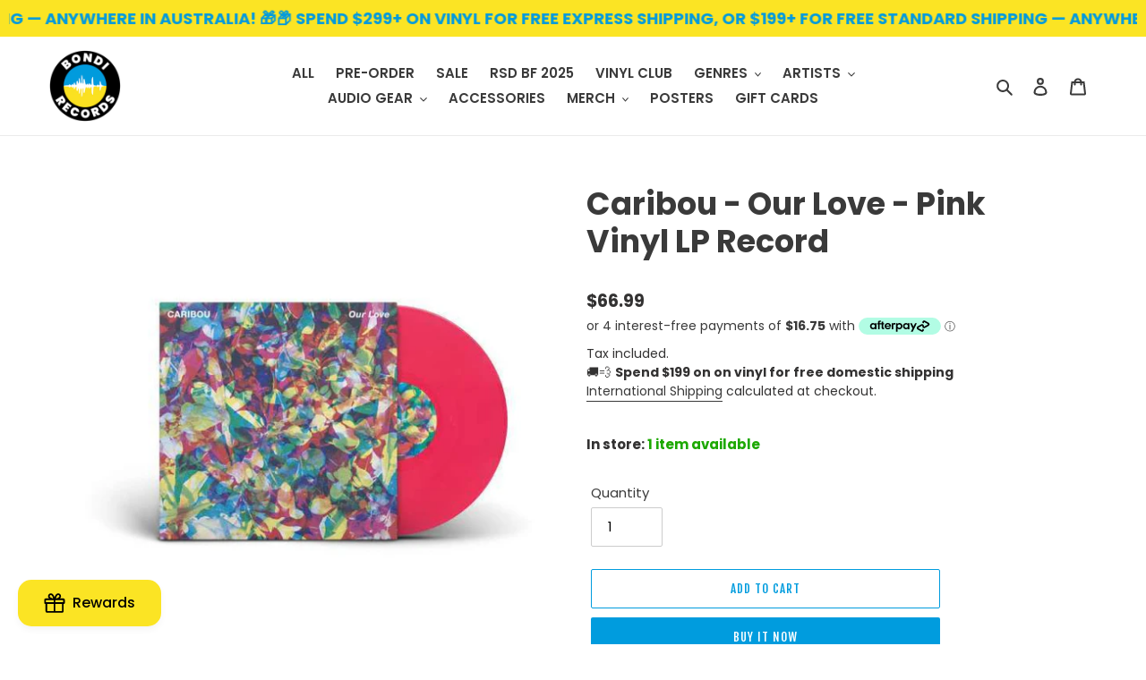

--- FILE ---
content_type: text/html; charset=utf-8
request_url: https://bondirecords.com/search?view=preorderjson&q=handle:%22bondi-records-gift-card%22%20OR%20handle:%22caribou-our-love-pink-vinyl-lp-record-267563_1024x1024@2x.jpg%22%20OR%20handle:%22caribou-our-love-pink-vinyl-lp-record-287902_1024x1024@2x.jpg%22%20OR%20handle:%22caribou-our-love-pink-vinyl-lp-record-415887_1024x1024@2x.jpg%22%20OR%20handle:%22caribou-our-love-pink-vinyl-lp-record-189776_1024x1024@2x.jpg%22%20OR%20handle:%22caribou-our-love-pink-vinyl-lp-record-222963_1024x1024@2x.jpg%22
body_size: -366
content:
[{
      "id":6581876293817,
      "title":"Bondi Records Digital Gift Card",
      "handle":"bondi-records-gift-card",
      "collections":[271909519545,481169441052,481169211676,481169015068,461816004892,461815972124,440069292316,441072025884,441073238300],
      "images":[{"id":40269287489820,"src":"\/\/bondirecords.com\/cdn\/shop\/products\/bondi-records-gift-card-937249.png?v=1674469770"}],
      "first_available_variant":{"id":39469106888889},
      "available":true,
      "selling_plan_groups":[],
      "variants": [{
            "id":39469106888889, 
            "title":"$50.00",
            "price":5000,
            "available":true,
            "inventory_quantity":-120,
            "inventory_policy":"deny",
            "selling_plan_allocations": []
          },{
            "id":39469106921657, 
            "title":"$100.00",
            "price":10000,
            "available":true,
            "inventory_quantity":-177,
            "inventory_policy":"deny",
            "selling_plan_allocations": []
          },{
            "id":44394502127900, 
            "title":"$150.00",
            "price":15000,
            "available":true,
            "inventory_quantity":-52,
            "inventory_policy":"deny",
            "selling_plan_allocations": []
          },{
            "id":44394502160668, 
            "title":"$200.00",
            "price":20000,
            "available":true,
            "inventory_quantity":-63,
            "inventory_policy":"deny",
            "selling_plan_allocations": []
          }],
      "source": "template"
    }]

--- FILE ---
content_type: text/html; charset=utf-8
request_url: https://bondirecords.com/search?view=preorderjson&q=handle:%22bondi-records-gift-card%22%20OR%20handle:%22caribou-our-love-pink-vinyl-lp-record-267563_1024x1024@2x.jpg%22%20OR%20handle:%22caribou-our-love-pink-vinyl-lp-record-287902_1024x1024@2x.jpg%22%20OR%20handle:%22caribou-our-love-pink-vinyl-lp-record-415887_1024x1024@2x.jpg%22%20OR%20handle:%22caribou-our-love-pink-vinyl-lp-record-189776_1024x1024@2x.jpg%22%20OR%20handle:%22caribou-our-love-pink-vinyl-lp-record-222963_1024x1024@2x.jpg%22
body_size: 632
content:
[{
      "id":6581876293817,
      "title":"Bondi Records Digital Gift Card",
      "handle":"bondi-records-gift-card",
      "collections":[271909519545,481169441052,481169211676,481169015068,461816004892,461815972124,440069292316,441072025884,441073238300],
      "images":[{"id":40269287489820,"src":"\/\/bondirecords.com\/cdn\/shop\/products\/bondi-records-gift-card-937249.png?v=1674469770"}],
      "first_available_variant":{"id":39469106888889},
      "available":true,
      "selling_plan_groups":[],
      "variants": [{
            "id":39469106888889, 
            "title":"$50.00",
            "price":5000,
            "available":true,
            "inventory_quantity":-120,
            "inventory_policy":"deny",
            "selling_plan_allocations": []
          },{
            "id":39469106921657, 
            "title":"$100.00",
            "price":10000,
            "available":true,
            "inventory_quantity":-177,
            "inventory_policy":"deny",
            "selling_plan_allocations": []
          },{
            "id":44394502127900, 
            "title":"$150.00",
            "price":15000,
            "available":true,
            "inventory_quantity":-52,
            "inventory_policy":"deny",
            "selling_plan_allocations": []
          },{
            "id":44394502160668, 
            "title":"$200.00",
            "price":20000,
            "available":true,
            "inventory_quantity":-63,
            "inventory_policy":"deny",
            "selling_plan_allocations": []
          }],
      "source": "template"
    }]

--- FILE ---
content_type: text/html; charset=utf-8
request_url: https://bondirecords.com/search?view=preorderjson&q=handle:%22bondi-records-gift-card%22%20OR%20handle:%22caribou-our-love-pink-vinyl-lp-record-267563_1024x1024@2x.jpg%22%20OR%20handle:%22caribou-our-love-pink-vinyl-lp-record-287902_1024x1024@2x.jpg%22%20OR%20handle:%22caribou-our-love-pink-vinyl-lp-record-415887_1024x1024@2x.jpg%22%20OR%20handle:%22caribou-our-love-pink-vinyl-lp-record-189776_1024x1024@2x.jpg%22%20OR%20handle:%22caribou-our-love-pink-vinyl-lp-record-222963_1024x1024@2x.jpg%22
body_size: -167
content:
[{
      "id":6581876293817,
      "title":"Bondi Records Digital Gift Card",
      "handle":"bondi-records-gift-card",
      "collections":[271909519545,481169441052,481169211676,481169015068,461816004892,461815972124,440069292316,441072025884,441073238300],
      "images":[{"id":40269287489820,"src":"\/\/bondirecords.com\/cdn\/shop\/products\/bondi-records-gift-card-937249.png?v=1674469770"}],
      "first_available_variant":{"id":39469106888889},
      "available":true,
      "selling_plan_groups":[],
      "variants": [{
            "id":39469106888889, 
            "title":"$50.00",
            "price":5000,
            "available":true,
            "inventory_quantity":-120,
            "inventory_policy":"deny",
            "selling_plan_allocations": []
          },{
            "id":39469106921657, 
            "title":"$100.00",
            "price":10000,
            "available":true,
            "inventory_quantity":-177,
            "inventory_policy":"deny",
            "selling_plan_allocations": []
          },{
            "id":44394502127900, 
            "title":"$150.00",
            "price":15000,
            "available":true,
            "inventory_quantity":-52,
            "inventory_policy":"deny",
            "selling_plan_allocations": []
          },{
            "id":44394502160668, 
            "title":"$200.00",
            "price":20000,
            "available":true,
            "inventory_quantity":-63,
            "inventory_policy":"deny",
            "selling_plan_allocations": []
          }],
      "source": "template"
    }]

--- FILE ---
content_type: text/html; charset=utf-8
request_url: https://bondirecords.com/search?view=preorderjson&q=handle:%22bondi-records-gift-card%22%20OR%20handle:%22caribou-our-love-pink-vinyl-lp-record-267563_1024x1024@2x.jpg%22%20OR%20handle:%22caribou-our-love-pink-vinyl-lp-record-287902_1024x1024@2x.jpg%22%20OR%20handle:%22caribou-our-love-pink-vinyl-lp-record-415887_1024x1024@2x.jpg%22%20OR%20handle:%22caribou-our-love-pink-vinyl-lp-record-189776_1024x1024@2x.jpg%22%20OR%20handle:%22caribou-our-love-pink-vinyl-lp-record-222963_1024x1024@2x.jpg%22
body_size: 35
content:
[{
      "id":6581876293817,
      "title":"Bondi Records Digital Gift Card",
      "handle":"bondi-records-gift-card",
      "collections":[271909519545,481169441052,481169211676,481169015068,461816004892,461815972124,440069292316,441072025884,441073238300],
      "images":[{"id":40269287489820,"src":"\/\/bondirecords.com\/cdn\/shop\/products\/bondi-records-gift-card-937249.png?v=1674469770"}],
      "first_available_variant":{"id":39469106888889},
      "available":true,
      "selling_plan_groups":[],
      "variants": [{
            "id":39469106888889, 
            "title":"$50.00",
            "price":5000,
            "available":true,
            "inventory_quantity":-120,
            "inventory_policy":"deny",
            "selling_plan_allocations": []
          },{
            "id":39469106921657, 
            "title":"$100.00",
            "price":10000,
            "available":true,
            "inventory_quantity":-177,
            "inventory_policy":"deny",
            "selling_plan_allocations": []
          },{
            "id":44394502127900, 
            "title":"$150.00",
            "price":15000,
            "available":true,
            "inventory_quantity":-52,
            "inventory_policy":"deny",
            "selling_plan_allocations": []
          },{
            "id":44394502160668, 
            "title":"$200.00",
            "price":20000,
            "available":true,
            "inventory_quantity":-63,
            "inventory_policy":"deny",
            "selling_plan_allocations": []
          }],
      "source": "template"
    }]

--- FILE ---
content_type: text/css
request_url: https://cdn.boostcommerce.io/widget-integration/theme/customization/bondi-records.myshopify.com/X4zHMRSAYq/customization-1749781117387.css
body_size: -143
content:
/*********************** Custom css for Boost AI Search & Discovery  ************************/
.boost-sd__recommendation-title-text {
    font-weight: 600;
}

--- FILE ---
content_type: image/svg+xml
request_url: https://cdn.shopify.com/s/files/1/0551/6066/8345/files/noun-7295159.svg?v=1728898250
body_size: 234
content:
<svg xmlns="http://www.w3.org/2000/svg" viewBox="0 0 1200 1200" version="1.1" height="1200pt" width="1200pt">
 <path fill-rule="evenodd" d="m337.5 237.52v512.48c0 13.781-11.203 24.984-24.984 24.984-13.828 0-25.031-11.203-25.031-24.984v-537.52c0-6.2812 2.3906-12.328 6.6562-16.922l150-162.52c4.7344-5.1562 11.391-8.0625 18.375-8.0625h487.5c6.9844 0 13.641 2.9531 18.328 8.0625l150.05 162.52c4.2656 4.5938 6.6094 10.641 6.6094 16.922v537.52c0 13.781-11.203 24.984-24.984 24.984-13.828 0-25.031-11.203-25.031-24.984l0.046875-512.48h-237.52v237.47c0 9.2344-5.1094 17.719-13.219 22.078s-18 3.8438-25.641-1.2656l-98.672-65.766-98.625 65.766c-7.6875 5.1094-17.531 5.5781-25.641 1.2656-8.1562-4.3594-13.219-12.844-13.219-22.078v-237.47zm266.16-162.52h-130.22l-103.83 112.5h199.4zm140.39 0h-88.078l-34.594 112.5h157.26zm298.87 112.5-103.88-112.5h-142.69l34.594 112.5zm-430.4 50.016v190.78l73.594-49.078c8.4375-5.625 19.359-5.625 27.75 0l73.641 49.078v-190.78zm337.5 446.63c-9.5625 5.5312-22.031 4.2188-30.188-3.9844-9.75-9.75-9.75-25.594 0-35.344l37.5-37.5c9.75-9.75 25.594-9.75 35.344 0l37.5 37.5c9.75 9.75 9.75 25.594 0 35.344-8.1562 8.2031-20.625 9.5156-30.188 3.9844v103.36c0 13.781-11.203 24.984-24.984 24.984s-24.984-11.203-24.984-24.984zm-150 0c-9.5625 5.5312-22.031 4.2188-30.188-3.9375-9.75-9.7969-9.75-25.641 0-35.391l37.5-37.5c9.75-9.75 25.594-9.75 35.344 0l37.5 37.5c9.75 9.75 9.75 25.594 0 35.344-8.1562 8.2031-20.625 9.5156-30.188 3.9844v103.36c0.046875 13.781-11.203 24.984-24.984 24.984s-24.984-11.203-24.984-24.984zm-475.03 365.86c-13.781 0-24.984-11.203-24.984-24.984 0-13.828 11.203-25.031 24.984-25.031h325.03v-12.469c0-41.438-33.562-75-75-75h-159.47c-32.578 0-63.844-12.984-86.906-36l-7.8281-7.8281c-11.953-11.953-28.172-18.703-45.094-18.703h-127.74c-26.344 0-52.125 7.8281-74.062 22.453l-35.062 23.344c-11.484 7.6875-27 4.5469-34.688-6.9375-7.6406-11.438-4.5-27 6.9844-34.641l35.016-23.391c30.188-20.062 65.578-30.797 101.81-30.797h127.74c30.188 0 59.109 11.953 80.438 33.328l7.8281 7.8281c13.688 13.641 32.25 21.328 51.562 21.328h159.47c69.047 0 124.97 55.969 124.97 125.02v37.5c0 13.781-11.156 24.984-24.984 24.984zm434.11-64.828c-12.844 5.0156-27.375-1.3594-32.391-14.203s1.3594-27.375 14.203-32.391l339.79-132.61c44.953-17.531 95.766 4.7344 113.3 49.734 17.578 44.953-4.6875 95.766-49.688 113.3l-512.48 200.02c-12.984 5.0625-27 6.9375-40.781 5.5312h-561.1c-13.828 0-25.031-11.203-25.031-24.984 0-13.828 11.203-25.031 25.031-25.031h562.5c0.98438 0 2.0156 0.046875 3 0.1875 6.1406 0.75 12.422-0.046875 18.188-2.2969l512.48-199.97c19.312-7.5469 28.828-29.297 21.328-48.562-7.5469-19.312-29.297-28.828-48.562-21.328z"></path>
</svg>


--- FILE ---
content_type: application/javascript; charset=utf-8
request_url: https://recommendations.loopclub.io/v2/storefront/template/?product_id=8239506850076&theme_id=120555831481&page=bondirecords.com%2Fproducts%2Fcaribou-our-love-pink-vinyl-lp-record&r_type=product&r_id=8239506850076&page_type=product_page&currency=AUD&shop=bondi-records.myshopify.com&user_id=1768949202-9374effc-f258-478f-a3b6-3be6472cc071&theme_store_id=796&locale=en&screen=desktop&qs=%7B%7D&client_id=583f0194-17c0-4e5b-982c-a06beb89ad23&cbt=true&cbs=true&market=76087481&callback=jsonp_callback_92984
body_size: 7117
content:
jsonp_callback_92984({"visit_id":"1768949214-72e6b4c5-e62b-4cf6-8723-6875832ac42b","widgets":[{"id":214048,"page_id":114044,"widget_serve_id":"31019381-48f1-4e7a-b37b-cb58d97f4492","type":"bought_together","max_content":2,"min_content":1,"enabled":true,"location":"shopify-section-product-recommendations","title":"FREQUENTLY BOUGHT TOGETHER","css":"[data-rk-widget-id='214048'] .rktheme-addtocart-select-arrow::after {    border-top-color: #fff;  }  [data-rk-widget-id='214048'] .rktheme-bundle-add-to-cart {    background-color: #009cde;    color: #fff;  }  [data-rk-widget-id='214048'] .rktheme-bundle-add-to-cart:hover {    background-color: #009cde;  }  [data-rk-widget-id='214048'] .rktheme-bundle-total-price-amounts {    color: #000000ff;  }  [data-rk-widget-id='214048'] .rktheme-bundle-product-item-prices {    color: #000000ff;  }  [data-rk-widget-id='214048'] .rktheme-widget-title {    font-size: 20px;  }  [data-rk-widget-id='214048'] .rktheme-bundle-title {    font-size: 20px;  }        [data-rk-widget-id='214048'] .rktheme-product-image {    object-fit: contain;  }          [data-rk-widget-id='214048'] .rktheme-widget-title {    text-align:center;  }              [data-rk-widget-id='214048'] .rktheme-product-price-wrap {    font-family: Poppins, sans-serif;  }        [data-rk-widget-id='214048'] .rktheme-widget-container[data-ui-mode=desktop] .rktheme-bundle-image,  [data-rk-widget-id='214048'] .rktheme-widget-container[data-ui-mode=mobile] .rktheme-bundle-image {    position: absolute;    top: 0;    left: 0;    right: 0;    bottom: 0;    height: 100%;    width: 100%;    max-height: unset;            object-fit: contain      }      ","layout":"amazon_bought_together","cart_button_text":"Add to Cart","page_type":"product_page","desktop_per_view":4,"mobile_per_view":2,"carousel_control":"arrow","position_enabled":true,"position":1,"enable_cart_button":false,"cart_button_template":null,"extra":{"auto_position_on":false,"auto_position_last_updated_at":null},"enable_popup":false,"popup_config":{},"show_discount_label":false,"allow_out_of_stock":true,"tablet_per_view":3,"discount_config":{"enabled":false,"type":"AMOUNT","value":0,"widget_message":"Buy these products together and get a bundle discount.","cart_message":"Your Bundle discount will be applied at checkout.","version":1,"apply_discount_only_to_rec":false},"cart_properties":{},"template":"<section class='rktheme-widget-container page-width' data-layout='amazon_bought_together'>    <div class='rktheme-bundle-container'>      <h3 class='rktheme-bundle-title'><span>FREQUENTLY BOUGHT TOGETHER</span></h3>      <div class='rktheme-bundle-discount'></div>      <div class='rktheme-bundle-section'>        <div class='rktheme-bundle-images'></div>        <div class='rktheme-bundle-total-price rktheme-bundle-total-price--desktop'></div>      </div>      <ul class='rktheme-bundle-products-list'>      </ul>      <div class='rktheme-bundle-total-price rktheme-bundle-total-price--mobile'></div>    </div>    <div class='rktheme-bundle-data'>      <script class='rktheme-bundle-data-parent' type=\"application/json\">          {\"id\": 8239506850076, \"handle\": \"caribou-our-love-pink-vinyl-lp-record\", \"title\": \"Caribou - Our Love - Pink Vinyl LP Record\", \"image\": {\"id\": \"33435775107356\", \"alt\": \"Caribou - Our Love - Pink Vinyl LP Record - Bondi Records\", \"src\": \"https://cdn.shopify.com/s/files/1/0551/6066/8345/products/caribou-our-love-pink-vinyl-lp-record-267563.jpg?v=1683300880\", \"width\": 600, \"height\": 600, \"created_at\": null, \"updated_at\": null, \"variant_ids\": [], \"admin_graphql_api_id\": \"gid://shopify/ImageSource/33445559632156\"}, \"images\": [{\"id\": \"33435775107356\", \"alt\": \"Caribou - Our Love - Pink Vinyl LP Record - Bondi Records\", \"src\": \"https://cdn.shopify.com/s/files/1/0551/6066/8345/products/caribou-our-love-pink-vinyl-lp-record-267563.jpg?v=1683300880\", \"width\": 600, \"height\": 600, \"created_at\": \"2023-05-05T15:34:40Z\", \"updated_at\": \"2023-05-05T15:34:40Z\", \"variant_ids\": [], \"admin_graphql_api_id\": \"gid://shopify/ImageSource/33445559632156\"}, {\"id\": \"33435775140124\", \"alt\": \"Caribou - Our Love - Pink Vinyl LP Record - Bondi Records\", \"src\": \"https://cdn.shopify.com/s/files/1/0551/6066/8345/products/caribou-our-love-pink-vinyl-lp-record-287902.jpg?v=1683300880\", \"width\": 600, \"height\": 600, \"created_at\": \"2023-05-05T15:34:40Z\", \"updated_at\": \"2023-05-05T15:34:40Z\", \"variant_ids\": [], \"admin_graphql_api_id\": \"gid://shopify/ImageSource/33445559664924\"}, {\"id\": \"33435775172892\", \"alt\": \"Caribou - Our Love - Pink Vinyl LP Record - Bondi Records\", \"src\": \"https://cdn.shopify.com/s/files/1/0551/6066/8345/products/caribou-our-love-pink-vinyl-lp-record-415887.jpg?v=1683300880\", \"width\": 1343, \"height\": 1344, \"created_at\": \"2023-05-05T15:34:40Z\", \"updated_at\": \"2023-05-05T15:34:40Z\", \"variant_ids\": [], \"admin_graphql_api_id\": \"gid://shopify/ImageSource/33445559697692\"}, {\"id\": \"33435775205660\", \"alt\": \"Caribou - Our Love - Pink Vinyl LP Record - Bondi Records\", \"src\": \"https://cdn.shopify.com/s/files/1/0551/6066/8345/products/caribou-our-love-pink-vinyl-lp-record-189776.jpg?v=1683300880\", \"width\": 1343, \"height\": 1344, \"created_at\": \"2023-05-05T15:34:40Z\", \"updated_at\": \"2023-05-05T15:34:40Z\", \"variant_ids\": [], \"admin_graphql_api_id\": \"gid://shopify/ImageSource/33445559730460\"}, {\"id\": \"33435775238428\", \"alt\": \"Caribou - Our Love - Pink Vinyl LP Record - Bondi Records\", \"src\": \"https://cdn.shopify.com/s/files/1/0551/6066/8345/products/caribou-our-love-pink-vinyl-lp-record-222963.jpg?v=1683300880\", \"width\": 1343, \"height\": 1344, \"created_at\": \"2023-05-05T15:34:40Z\", \"updated_at\": \"2023-05-05T15:34:40Z\", \"variant_ids\": [], \"admin_graphql_api_id\": \"gid://shopify/ImageSource/33445559763228\"}], \"options\": [{\"id\": 10449611424028, \"name\": \"Title\", \"values\": [\"Default Title\"], \"position\": 1}], \"variants\": [{\"id\": 45016493359388, \"is_available\": true, \"presentment_prices\": [{\"price\": {\"amount\": \"5900.0\", \"country_code\": \"DZ\", \"currency_code\": \"DZD\"}, \"compare_at_price\": null}, {\"price\": {\"amount\": \"4000.0\", \"country_code\": \"IN\", \"currency_code\": \"INR\"}, \"compare_at_price\": null}, {\"price\": {\"amount\": \"750.0\", \"country_code\": \"MD\", \"currency_code\": \"MDL\"}, \"compare_at_price\": null}, {\"price\": {\"amount\": \"90.0\", \"country_code\": \"BB\", \"currency_code\": \"BBD\"}, \"compare_at_price\": null}, {\"price\": {\"amount\": \"66.99\", \"country_code\": \"LS\", \"currency_code\": \"AUD\"}, \"compare_at_price\": null}, {\"price\": {\"amount\": \"66.99\", \"country_code\": \"NA\", \"currency_code\": \"AUD\"}, \"compare_at_price\": null}, {\"price\": {\"amount\": \"25200.0\", \"country_code\": \"ML\", \"currency_code\": \"XOF\"}, \"compare_at_price\": null}, {\"price\": {\"amount\": \"320000.0\", \"country_code\": \"PY\", \"currency_code\": \"PYG\"}, \"compare_at_price\": null}, {\"price\": {\"amount\": \"76.0\", \"country_code\": \"BA\", \"currency_code\": \"BAM\"}, \"compare_at_price\": null}, {\"price\": {\"amount\": \"78200.0\", \"country_code\": \"MW\", \"currency_code\": \"MWK\"}, \"compare_at_price\": null}, {\"price\": {\"amount\": \"111000.0\", \"country_code\": \"TZ\", \"currency_code\": \"TZS\"}, \"compare_at_price\": null}, {\"price\": {\"amount\": \"1798.0\", \"country_code\": \"UY\", \"currency_code\": \"UYU\"}, \"compare_at_price\": null}, {\"price\": {\"amount\": \"164000.0\", \"country_code\": \"MM\", \"currency_code\": \"MMK\"}, \"compare_at_price\": null}, {\"price\": {\"amount\": \"1856.0\", \"country_code\": \"UA\", \"currency_code\": \"UAH\"}, \"compare_at_price\": null}, {\"price\": {\"amount\": \"192.0\", \"country_code\": \"PG\", \"currency_code\": \"PGK\"}, \"compare_at_price\": null}, {\"price\": {\"amount\": \"126.0\", \"country_code\": \"WS\", \"currency_code\": \"WST\"}, \"compare_at_price\": null}, {\"price\": {\"amount\": \"15000.0\", \"country_code\": \"HU\", \"currency_code\": \"HUF\"}, \"compare_at_price\": null}, {\"price\": {\"amount\": \"1184.0\", \"country_code\": \"HN\", \"currency_code\": \"HNL\"}, \"compare_at_price\": null}, {\"price\": {\"amount\": \"3800.0\", \"country_code\": \"AL\", \"currency_code\": \"ALL\"}, \"compare_at_price\": null}, {\"price\": {\"amount\": \"25200.0\", \"country_code\": \"SN\", \"currency_code\": \"XOF\"}, \"compare_at_price\": null}, {\"price\": {\"amount\": \"13700.0\", \"country_code\": \"LK\", \"currency_code\": \"LKR\"}, \"compare_at_price\": null}, {\"price\": {\"amount\": \"697.0\", \"country_code\": \"MV\", \"currency_code\": \"MVR\"}, \"compare_at_price\": null}, {\"price\": {\"amount\": \"390000.0\", \"country_code\": \"GN\", \"currency_code\": \"GNF\"}, \"compare_at_price\": null}, {\"price\": {\"amount\": \"63.0\", \"country_code\": \"CA\", \"currency_code\": \"CAD\"}, \"compare_at_price\": null}, {\"price\": {\"amount\": \"36.0\", \"country_code\": \"LI\", \"currency_code\": \"CHF\"}, \"compare_at_price\": null}, {\"price\": {\"amount\": \"287.0\", \"country_code\": \"DK\", \"currency_code\": \"DKK\"}, \"compare_at_price\": null}, {\"price\": {\"amount\": \"46.0\", \"country_code\": \"US\", \"currency_code\": \"USD\"}, \"compare_at_price\": null}, {\"price\": {\"amount\": \"3100.0\", \"country_code\": \"AF\", \"currency_code\": \"AFN\"}, \"compare_at_price\": null}, {\"price\": {\"amount\": \"68100.0\", \"country_code\": \"NG\", \"currency_code\": \"NGN\"}, \"compare_at_price\": null}, {\"price\": {\"amount\": \"38.0\", \"country_code\": \"KY\", \"currency_code\": \"KYD\"}, \"compare_at_price\": null}, {\"price\": {\"amount\": \"1375.0\", \"country_code\": \"TW\", \"currency_code\": \"TWD\"}, \"compare_at_price\": null}, {\"price\": {\"amount\": \"2900.0\", \"country_code\": \"DO\", \"currency_code\": \"DOP\"}, \"compare_at_price\": null}, {\"price\": {\"amount\": \"25200.0\", \"country_code\": \"BJ\", \"currency_code\": \"XOF\"}, \"compare_at_price\": null}, {\"price\": {\"amount\": \"78.0\", \"country_code\": \"NZ\", \"currency_code\": \"NZD\"}, \"compare_at_price\": null}, {\"price\": {\"amount\": \"158000.0\", \"country_code\": \"UG\", \"currency_code\": \"UGX\"}, \"compare_at_price\": null}, {\"price\": {\"amount\": \"119000.0\", \"country_code\": \"CD\", \"currency_code\": \"CDF\"}, \"compare_at_price\": null}, {\"price\": {\"amount\": \"17300.0\", \"country_code\": \"AM\", \"currency_code\": \"AMD\"}, \"compare_at_price\": null}, {\"price\": {\"amount\": \"346.0\", \"country_code\": \"GT\", \"currency_code\": \"GTQ\"}, \"compare_at_price\": null}, {\"price\": {\"amount\": \"165.0\", \"country_code\": \"QA\", \"currency_code\": \"QAR\"}, \"compare_at_price\": null}, {\"price\": {\"amount\": \"4600.0\", \"country_code\": \"PF\", \"currency_code\": \"XPF\"}, \"compare_at_price\": null}, {\"price\": {\"amount\": \"6625.0\", \"country_code\": \"ET\", \"currency_code\": \"ETB\"}, \"compare_at_price\": null}, {\"price\": {\"amount\": \"25200.0\", \"country_code\": \"CG\", \"currency_code\": \"XAF\"}, \"compare_at_price\": null}, {\"price\": {\"amount\": \"1463.0\", \"country_code\": \"TH\", \"currency_code\": \"THB\"}, \"compare_at_price\": null}, {\"price\": {\"amount\": \"133000.0\", \"country_code\": \"BI\", \"currency_code\": \"BIF\"}, \"compare_at_price\": null}, {\"price\": {\"amount\": \"65500.0\", \"country_code\": \"RW\", \"currency_code\": \"RWF\"}, \"compare_at_price\": null}, {\"price\": {\"amount\": \"81.0\", \"country_code\": \"AW\", \"currency_code\": \"AWG\"}, \"compare_at_price\": null}, {\"price\": {\"amount\": \"8100.0\", \"country_code\": \"DJ\", \"currency_code\": \"DJF\"}, \"compare_at_price\": null}, {\"price\": {\"amount\": \"34.0\", \"country_code\": \"FK\", \"currency_code\": \"FKP\"}, \"compare_at_price\": null}, {\"price\": {\"amount\": \"157.0\", \"country_code\": \"PE\", \"currency_code\": \"PEN\"}, \"compare_at_price\": null}, {\"price\": {\"amount\": \"64000.0\", \"country_code\": \"KR\", \"currency_code\": \"KRW\"}, \"compare_at_price\": null}, {\"price\": {\"amount\": \"25200.0\", \"country_code\": \"CI\", \"currency_code\": \"XOF\"}, \"compare_at_price\": null}, {\"price\": {\"amount\": \"59.0\", \"country_code\": \"BN\", \"currency_code\": \"BND\"}, \"compare_at_price\": null}, {\"price\": {\"amount\": \"25200.0\", \"country_code\": \"GW\", \"currency_code\": \"XOF\"}, \"compare_at_price\": null}, {\"price\": {\"amount\": \"76.0\", \"country_code\": \"BG\", \"currency_code\": \"BGN\"}, \"compare_at_price\": null}, {\"price\": {\"amount\": \"321.0\", \"country_code\": \"CN\", \"currency_code\": \"CNY\"}, \"compare_at_price\": null}, {\"price\": {\"amount\": \"102.0\", \"country_code\": \"FJ\", \"currency_code\": \"FJD\"}, \"compare_at_price\": null}, {\"price\": {\"amount\": \"2400.0\", \"country_code\": \"MK\", \"currency_code\": \"MKD\"}, \"compare_at_price\": null}, {\"price\": {\"amount\": \"778.0\", \"country_code\": \"ZA\", \"currency_code\": \"ZAR\"}, \"compare_at_price\": null}, {\"price\": {\"amount\": \"5500.0\", \"country_code\": \"BD\", \"currency_code\": \"BDT\"}, \"compare_at_price\": null}, {\"price\": {\"amount\": \"410.0\", \"country_code\": \"EH\", \"currency_code\": \"MAD\"}, \"compare_at_price\": null}, {\"price\": {\"amount\": \"164.0\", \"country_code\": \"PL\", \"currency_code\": \"PLN\"}, \"compare_at_price\": null}, {\"price\": {\"amount\": \"2161.0\", \"country_code\": \"EG\", \"currency_code\": \"EGP\"}, \"compare_at_price\": null}, {\"price\": {\"amount\": \"181000.0\", \"country_code\": \"KH\", \"currency_code\": \"KHR\"}, \"compare_at_price\": null}, {\"price\": {\"amount\": \"25200.0\", \"country_code\": \"CF\", \"currency_code\": \"XAF\"}, \"compare_at_price\": null}, {\"price\": {\"amount\": \"420.0\", \"country_code\": \"TJ\", \"currency_code\": \"TJS\"}, \"compare_at_price\": null}, {\"price\": {\"amount\": \"2056.0\", \"country_code\": \"MU\", \"currency_code\": \"MUR\"}, \"compare_at_price\": null}, {\"price\": {\"amount\": \"641.0\", \"country_code\": \"BW\", \"currency_code\": \"BWP\"}, \"compare_at_price\": null}, {\"price\": {\"amount\": \"4000.0\", \"country_code\": \"KG\", \"currency_code\": \"KGS\"}, \"compare_at_price\": null}, {\"price\": {\"amount\": \"59.0\", \"country_code\": \"SG\", \"currency_code\": \"SGD\"}, \"compare_at_price\": null}, {\"price\": {\"amount\": \"25200.0\", \"country_code\": \"TG\", \"currency_code\": \"XOF\"}, \"compare_at_price\": null}, {\"price\": {\"amount\": \"38.95\", \"country_code\": \"PT\", \"currency_code\": \"EUR\"}, \"compare_at_price\": null}, {\"price\": {\"amount\": \"38.95\", \"country_code\": \"BE\", \"currency_code\": \"EUR\"}, \"compare_at_price\": null}, {\"price\": {\"amount\": \"36.0\", \"country_code\": \"CH\", \"currency_code\": \"CHF\"}, \"compare_at_price\": null}, {\"price\": {\"amount\": \"122.0\", \"country_code\": \"MS\", \"currency_code\": \"XCD\"}, \"compare_at_price\": null}, {\"price\": {\"amount\": \"166.0\", \"country_code\": \"AE\", \"currency_code\": \"AED\"}, \"compare_at_price\": null}, {\"price\": {\"amount\": \"109.0\", \"country_code\": \"TO\", \"currency_code\": \"TOP\"}, \"compare_at_price\": null}, {\"price\": {\"amount\": \"10800.0\", \"country_code\": \"YE\", \"currency_code\": \"YER\"}, \"compare_at_price\": null}, {\"price\": {\"amount\": \"122.0\", \"country_code\": \"KN\", \"currency_code\": \"XCD\"}, \"compare_at_price\": null}, {\"price\": {\"amount\": \"19000.0\", \"country_code\": \"KM\", \"currency_code\": \"KMF\"}, \"compare_at_price\": null}, {\"price\": {\"amount\": \"362.0\", \"country_code\": \"MO\", \"currency_code\": \"MOP\"}, \"compare_at_price\": null}, {\"price\": {\"amount\": \"425.0\", \"country_code\": \"SE\", \"currency_code\": \"SEK\"}, \"compare_at_price\": null}, {\"price\": {\"amount\": \"545000.0\", \"country_code\": \"UZ\", \"currency_code\": \"UZS\"}, \"compare_at_price\": null}, {\"price\": {\"amount\": \"4036000.0\", \"country_code\": \"LB\", \"currency_code\": \"LBP\"}, \"compare_at_price\": null}, {\"price\": {\"amount\": \"4600.0\", \"country_code\": \"WF\", \"currency_code\": \"XPF\"}, \"compare_at_price\": null}, {\"price\": {\"amount\": \"22800.0\", \"country_code\": \"CR\", \"currency_code\": \"CRC\"}, \"compare_at_price\": null}, {\"price\": {\"amount\": \"122.0\", \"country_code\": \"VC\", \"currency_code\": \"XCD\"}, \"compare_at_price\": null}, {\"price\": {\"amount\": \"38.95\", \"country_code\": \"DE\", \"currency_code\": \"EUR\"}, \"compare_at_price\": null}, {\"price\": {\"amount\": \"91.0\", \"country_code\": \"BZ\", \"currency_code\": \"BZD\"}, \"compare_at_price\": null}, {\"price\": {\"amount\": \"351.0\", \"country_code\": \"HK\", \"currency_code\": \"HKD\"}, \"compare_at_price\": null}, {\"price\": {\"amount\": \"313.0\", \"country_code\": \"BO\", \"currency_code\": \"BOB\"}, \"compare_at_price\": null}, {\"price\": {\"amount\": \"66.99\", \"country_code\": \"SZ\", \"currency_code\": \"AUD\"}, \"compare_at_price\": null}, {\"price\": {\"amount\": \"82.0\", \"country_code\": \"SX\", \"currency_code\": \"ANG\"}, \"compare_at_price\": null}, {\"price\": {\"amount\": \"66.99\", \"country_code\": \"AU\", \"currency_code\": \"AUD\"}, \"compare_at_price\": null}, {\"price\": {\"amount\": \"25200.0\", \"country_code\": \"GA\", \"currency_code\": \"XOF\"}, \"compare_at_price\": null}, {\"price\": {\"amount\": \"82.0\", \"country_code\": \"CW\", \"currency_code\": \"ANG\"}, \"compare_at_price\": null}, {\"price\": {\"amount\": \"150.0\", \"country_code\": \"IL\", \"currency_code\": \"ILS\"}, \"compare_at_price\": null}, {\"price\": {\"amount\": \"410.0\", \"country_code\": \"MA\", \"currency_code\": \"MAD\"}, \"compare_at_price\": null}, {\"price\": {\"amount\": \"370.0\", \"country_code\": \"SB\", \"currency_code\": \"SBD\"}, \"compare_at_price\": null}, {\"price\": {\"amount\": \"34.0\", \"country_code\": \"GB\", \"currency_code\": \"GBP\"}, \"compare_at_price\": null}, {\"price\": {\"amount\": \"305.0\", \"country_code\": \"TT\", \"currency_code\": \"TTD\"}, \"compare_at_price\": null}, {\"price\": {\"amount\": \"190.0\", \"country_code\": \"MY\", \"currency_code\": \"MYR\"}, \"compare_at_price\": null}, {\"price\": {\"amount\": \"4500.0\", \"country_code\": \"RS\", \"currency_code\": \"RSD\"}, \"compare_at_price\": null}, {\"price\": {\"amount\": \"1192000.0\", \"country_code\": \"VN\", \"currency_code\": \"VND\"}, \"compare_at_price\": null}, {\"price\": {\"amount\": \"5500.0\", \"country_code\": \"IS\", \"currency_code\": \"ISK\"}, \"compare_at_price\": null}, {\"price\": {\"amount\": \"122.0\", \"country_code\": \"GD\", \"currency_code\": \"XCD\"}, \"compare_at_price\": null}, {\"price\": {\"amount\": \"38.95\", \"country_code\": \"NL\", \"currency_code\": \"EUR\"}, \"compare_at_price\": null}, {\"price\": {\"amount\": \"25200.0\", \"country_code\": \"TD\", \"currency_code\": \"XAF\"}, \"compare_at_price\": null}, {\"price\": {\"amount\": \"3233.0\", \"country_code\": \"GM\", \"currency_code\": \"GMD\"}, \"compare_at_price\": null}, {\"price\": {\"amount\": \"25200.0\", \"country_code\": \"BF\", \"currency_code\": \"XOF\"}, \"compare_at_price\": null}, {\"price\": {\"amount\": \"4600.0\", \"country_code\": \"NC\", \"currency_code\": \"XPF\"}, \"compare_at_price\": null}, {\"price\": {\"amount\": \"5900.0\", \"country_code\": \"KE\", \"currency_code\": \"KES\"}, \"compare_at_price\": null}, {\"price\": {\"amount\": \"1652.0\", \"country_code\": \"NI\", \"currency_code\": \"NIO\"}, \"compare_at_price\": null}, {\"price\": {\"amount\": \"38.95\", \"country_code\": \"AT\", \"currency_code\": \"EUR\"}, \"compare_at_price\": null}, {\"price\": {\"amount\": \"2700.0\", \"country_code\": \"PH\", \"currency_code\": \"PHP\"}, \"compare_at_price\": null}, {\"price\": {\"amount\": \"38.95\", \"country_code\": \"FR\", \"currency_code\": \"EUR\"}, \"compare_at_price\": null}, {\"price\": {\"amount\": \"7300.0\", \"country_code\": \"JM\", \"currency_code\": \"JMD\"}, \"compare_at_price\": null}, {\"price\": {\"amount\": \"77.0\", \"country_code\": \"AZ\", \"currency_code\": \"AZN\"}, \"compare_at_price\": null}, {\"price\": {\"amount\": \"25200.0\", \"country_code\": \"CM\", \"currency_code\": \"XAF\"}, \"compare_at_price\": null}, {\"price\": {\"amount\": \"6400.0\", \"country_code\": \"NP\", \"currency_code\": \"NPR\"}, \"compare_at_price\": null}, {\"price\": {\"amount\": \"978000.0\", \"country_code\": \"LA\", \"currency_code\": \"LAK\"}, \"compare_at_price\": null}, {\"price\": {\"amount\": \"195.0\", \"country_code\": \"RO\", \"currency_code\": \"RON\"}, \"compare_at_price\": null}, {\"price\": {\"amount\": \"163000.0\", \"country_code\": \"MN\", \"currency_code\": \"MNT\"}, \"compare_at_price\": null}, {\"price\": {\"amount\": \"34.0\", \"country_code\": \"SH\", \"currency_code\": \"SHP\"}, \"compare_at_price\": null}, {\"price\": {\"amount\": \"942000.0\", \"country_code\": \"ST\", \"currency_code\": \"STD\"}, \"compare_at_price\": null}, {\"price\": {\"amount\": \"38.95\", \"country_code\": \"IE\", \"currency_code\": \"EUR\"}, \"compare_at_price\": null}, {\"price\": {\"amount\": \"25200.0\", \"country_code\": \"NE\", \"currency_code\": \"XOF\"}, \"compare_at_price\": null}, {\"price\": {\"amount\": \"934.0\", \"country_code\": \"CZ\", \"currency_code\": \"CZK\"}, \"compare_at_price\": null}, {\"price\": {\"amount\": \"753000.0\", \"country_code\": \"ID\", \"currency_code\": \"IDR\"}, \"compare_at_price\": null}, {\"price\": {\"amount\": \"4300.0\", \"country_code\": \"CV\", \"currency_code\": \"CVE\"}, \"compare_at_price\": null}, {\"price\": {\"amount\": \"451.0\", \"country_code\": \"NO\", \"currency_code\": \"NOK\"}, \"compare_at_price\": null}, {\"price\": {\"amount\": \"24800.0\", \"country_code\": \"KZ\", \"currency_code\": \"KZT\"}, \"compare_at_price\": null}, {\"price\": {\"amount\": \"5400.0\", \"country_code\": \"VU\", \"currency_code\": \"VUV\"}, \"compare_at_price\": null}, {\"price\": {\"amount\": \"38.95\", \"country_code\": \"ES\", \"currency_code\": \"EUR\"}, \"compare_at_price\": null}, {\"price\": {\"amount\": \"122.0\", \"country_code\": \"LC\", \"currency_code\": \"XCD\"}, \"compare_at_price\": null}, {\"price\": {\"amount\": \"240.0\", \"country_code\": \"BR\", \"currency_code\": \"BRL\"}, \"compare_at_price\": null}, {\"price\": {\"amount\": \"25200.0\", \"country_code\": \"GQ\", \"currency_code\": \"XAF\"}, \"compare_at_price\": null}, {\"price\": {\"amount\": \"46.0\", \"country_code\": \"BS\", \"currency_code\": \"BSD\"}, \"compare_at_price\": null}, {\"price\": {\"amount\": \"170.0\", \"country_code\": \"SA\", \"currency_code\": \"SAR\"}, \"compare_at_price\": null}, {\"price\": {\"amount\": \"1028000.0\", \"country_code\": \"SL\", \"currency_code\": \"SLL\"}, \"compare_at_price\": null}, {\"price\": {\"amount\": \"38.95\", \"country_code\": \"IT\", \"currency_code\": \"EUR\"}, \"compare_at_price\": null}, {\"price\": {\"amount\": \"122.0\", \"country_code\": \"DM\", \"currency_code\": \"XCD\"}, \"compare_at_price\": null}, {\"price\": {\"amount\": \"12800.0\", \"country_code\": \"PK\", \"currency_code\": \"PKR\"}, \"compare_at_price\": null}, {\"price\": {\"amount\": \"9500.0\", \"country_code\": \"GY\", \"currency_code\": \"GYD\"}, \"compare_at_price\": null}, {\"price\": {\"amount\": \"62405.0\", \"country_code\": \"AR\", \"currency_code\": \"ARS\"}, \"compare_at_price\": null}, {\"price\": {\"amount\": \"6700.0\", \"country_code\": \"JP\", \"currency_code\": \"JPY\"}, \"compare_at_price\": null}, {\"price\": {\"amount\": \"122.0\", \"country_code\": \"AG\", \"currency_code\": \"XCD\"}, \"compare_at_price\": null}], \"title\": \"Default Title\", \"image_id\": null, \"price\": \"66.99\", \"compare_price\": null, \"option1\": \"Default Title\", \"option2\": null, \"option3\": null, \"available\": true, \"sku\": \"CAOULO1469\", \"inventory_management\": \"shopify\"}]}      </script>        <script class='rktheme-bundle-data-product' type=\"application/json\">          {\"id\": 8773870551324, \"handle\": \"frank-ocean-blonde-framed-poster\", \"title\": \"Frank Ocean - Blonde - Framed Poster\", \"image\": {\"id\": 42824020066588, \"alt\": \"Frank Ocean - Blonde - Framed Poster - Bondi Records\", \"src\": \"https://cdn.shopify.com/s/files/1/0551/6066/8345/products/frank-ocean-blonde-framed-poster-629997.jpg?v=1697005337\", \"width\": 2048, \"height\": 2048, \"position\": 1, \"created_at\": \"2023-10-11T17:22:17+11:00\", \"metafields\": [], \"product_id\": 8773870551324, \"updated_at\": \"2023-10-11T17:22:17+11:00\", \"variant_ids\": [47004147450140], \"admin_graphql_api_id\": \"gid://shopify/ProductImage/42824020066588\"}, \"images\": [{\"id\": 42824020066588, \"alt\": \"Frank Ocean - Blonde - Framed Poster - Bondi Records\", \"src\": \"https://cdn.shopify.com/s/files/1/0551/6066/8345/products/frank-ocean-blonde-framed-poster-629997.jpg?v=1697005337\", \"width\": 2048, \"height\": 2048, \"position\": 1, \"created_at\": \"2023-10-11T17:22:17+11:00\", \"metafields\": [], \"product_id\": 8773870551324, \"updated_at\": \"2023-10-11T17:22:17+11:00\", \"variant_ids\": [47004147450140], \"admin_graphql_api_id\": \"gid://shopify/ProductImage/42824020066588\"}, {\"id\": 42824020099356, \"alt\": \"Frank Ocean - Blonde - Framed Poster - Bondi Records\", \"src\": \"https://cdn.shopify.com/s/files/1/0551/6066/8345/products/frank-ocean-blonde-framed-poster-989295.jpg?v=1697005337\", \"width\": 2048, \"height\": 2048, \"position\": 2, \"created_at\": \"2023-10-11T17:22:17+11:00\", \"metafields\": [], \"product_id\": 8773870551324, \"updated_at\": \"2023-10-11T17:22:17+11:00\", \"variant_ids\": [47004147351836], \"admin_graphql_api_id\": \"gid://shopify/ProductImage/42824020099356\"}, {\"id\": 42824020132124, \"alt\": \"Frank Ocean - Blonde - Framed Poster - Bondi Records\", \"src\": \"https://cdn.shopify.com/s/files/1/0551/6066/8345/products/frank-ocean-blonde-framed-poster-495654.jpg?v=1697005337\", \"width\": 2048, \"height\": 2048, \"position\": 3, \"created_at\": \"2023-10-11T17:22:17+11:00\", \"metafields\": [], \"product_id\": 8773870551324, \"updated_at\": \"2023-10-11T17:22:17+11:00\", \"variant_ids\": [47004147319068], \"admin_graphql_api_id\": \"gid://shopify/ProductImage/42824020132124\"}, {\"id\": 42824020197660, \"alt\": \"Frank Ocean - Blonde - Framed Poster - Bondi Records\", \"src\": \"https://cdn.shopify.com/s/files/1/0551/6066/8345/products/frank-ocean-blonde-framed-poster-780797.jpg?v=1697005337\", \"width\": 2048, \"height\": 2048, \"position\": 4, \"created_at\": \"2023-10-11T17:22:17+11:00\", \"metafields\": [], \"product_id\": 8773870551324, \"updated_at\": \"2023-10-11T17:22:17+11:00\", \"variant_ids\": [47004147417372], \"admin_graphql_api_id\": \"gid://shopify/ProductImage/42824020197660\"}, {\"id\": 42824020230428, \"alt\": \"Frank Ocean - Blonde - Framed Poster - Bondi Records\", \"src\": \"https://cdn.shopify.com/s/files/1/0551/6066/8345/products/frank-ocean-blonde-framed-poster-361636.jpg?v=1697005337\", \"width\": 2048, \"height\": 2048, \"position\": 5, \"created_at\": \"2023-10-11T17:22:17+11:00\", \"metafields\": [], \"product_id\": 8773870551324, \"updated_at\": \"2023-10-11T17:22:17+11:00\", \"variant_ids\": [47004147253532], \"admin_graphql_api_id\": \"gid://shopify/ProductImage/42824020230428\"}, {\"id\": 42824020263196, \"alt\": \"Frank Ocean - Blonde - Framed Poster - Bondi Records\", \"src\": \"https://cdn.shopify.com/s/files/1/0551/6066/8345/products/frank-ocean-blonde-framed-poster-558869.jpg?v=1697005337\", \"width\": 2048, \"height\": 2048, \"position\": 6, \"created_at\": \"2023-10-11T17:22:17+11:00\", \"metafields\": [], \"product_id\": 8773870551324, \"updated_at\": \"2023-10-11T17:22:17+11:00\", \"variant_ids\": [47004147482908], \"admin_graphql_api_id\": \"gid://shopify/ProductImage/42824020263196\"}, {\"id\": 42824020295964, \"alt\": \"Frank Ocean - Blonde - Framed Poster - Bondi Records\", \"src\": \"https://cdn.shopify.com/s/files/1/0551/6066/8345/products/frank-ocean-blonde-framed-poster-688827.jpg?v=1697005337\", \"width\": 2048, \"height\": 2048, \"position\": 7, \"created_at\": \"2023-10-11T17:22:17+11:00\", \"metafields\": [], \"product_id\": 8773870551324, \"updated_at\": \"2023-10-11T17:22:17+11:00\", \"variant_ids\": [47004147384604], \"admin_graphql_api_id\": \"gid://shopify/ProductImage/42824020295964\"}, {\"id\": 42824020328732, \"alt\": \"Frank Ocean - Blonde - Framed Poster - Bondi Records\", \"src\": \"https://cdn.shopify.com/s/files/1/0551/6066/8345/products/frank-ocean-blonde-framed-poster-402105.jpg?v=1697005337\", \"width\": 2048, \"height\": 2048, \"position\": 8, \"created_at\": \"2023-10-11T17:22:17+11:00\", \"metafields\": [], \"product_id\": 8773870551324, \"updated_at\": \"2023-10-11T17:22:17+11:00\", \"variant_ids\": [47004147286300], \"admin_graphql_api_id\": \"gid://shopify/ProductImage/42824020328732\"}, {\"id\": 42824020394268, \"alt\": \"Frank Ocean - Blonde - Framed Poster - Bondi Records\", \"src\": \"https://cdn.shopify.com/s/files/1/0551/6066/8345/products/frank-ocean-blonde-framed-poster-298853.jpg?v=1697005337\", \"width\": 2048, \"height\": 2048, \"position\": 9, \"created_at\": \"2023-10-11T17:22:17+11:00\", \"metafields\": [], \"product_id\": 8773870551324, \"updated_at\": \"2023-10-11T17:22:17+11:00\", \"variant_ids\": [47004147515676], \"admin_graphql_api_id\": \"gid://shopify/ProductImage/42824020394268\"}, {\"id\": 42824020427036, \"alt\": \"Frank Ocean - Blonde - Framed Poster - Bondi Records\", \"src\": \"https://cdn.shopify.com/s/files/1/0551/6066/8345/products/frank-ocean-blonde-framed-poster-726655.jpg?v=1697005337\", \"width\": 2048, \"height\": 2048, \"position\": 10, \"created_at\": \"2023-10-11T17:22:17+11:00\", \"metafields\": [], \"product_id\": 8773870551324, \"updated_at\": \"2023-10-11T17:22:17+11:00\", \"variant_ids\": [], \"admin_graphql_api_id\": \"gid://shopify/ProductImage/42824020427036\"}, {\"id\": 42824020492572, \"alt\": \"Frank Ocean - Blonde - Framed Poster - Bondi Records\", \"src\": \"https://cdn.shopify.com/s/files/1/0551/6066/8345/products/frank-ocean-blonde-framed-poster-866901.jpg?v=1697005337\", \"width\": 2048, \"height\": 2048, \"position\": 11, \"created_at\": \"2023-10-11T17:22:17+11:00\", \"metafields\": [], \"product_id\": 8773870551324, \"updated_at\": \"2023-10-11T17:22:17+11:00\", \"variant_ids\": [], \"admin_graphql_api_id\": \"gid://shopify/ProductImage/42824020492572\"}], \"options\": [{\"id\": 11051668472092, \"name\": \"Size\", \"values\": [\"30x45 cm / 12x18\\u2033\", \"45x60 cm / 18x24\\u2033\", \"60x90 cm / 24x36\\u2033\"], \"position\": 1, \"product_id\": 8773870551324}, {\"id\": 11051668504860, \"name\": \"Frame\", \"values\": [\"Black frame\", \"Wood frame\", \"White frame\"], \"position\": 2, \"product_id\": 8773870551324}], \"variants\": [{\"id\": 47004147253532, \"is_available\": true, \"presentment_prices\": null, \"title\": \"30x45 cm / 12x18\\u2033 / Black frame\", \"image_id\": 42824020230428, \"price\": \"124.99\", \"compare_price\": null, \"option1\": \"30x45 cm / 12x18\\u2033\", \"option2\": \"Black frame\", \"option3\": null, \"available\": true, \"sku\": \"FROCBL30BL1949\", \"inventory_management\": null}, {\"id\": 47004147286300, \"is_available\": false, \"presentment_prices\": null, \"title\": \"30x45 cm / 12x18\\u2033 / Wood frame\", \"image_id\": 42824020328732, \"price\": \"124.99\", \"compare_price\": null, \"option1\": \"30x45 cm / 12x18\\u2033\", \"option2\": \"Wood frame\", \"option3\": null, \"available\": false, \"sku\": \"FROCBL30WO1950\", \"inventory_management\": null}, {\"id\": 47004147319068, \"is_available\": true, \"presentment_prices\": null, \"title\": \"30x45 cm / 12x18\\u2033 / White frame\", \"image_id\": 42824020132124, \"price\": \"124.99\", \"compare_price\": null, \"option1\": \"30x45 cm / 12x18\\u2033\", \"option2\": \"White frame\", \"option3\": null, \"available\": true, \"sku\": \"FROCBL30WH1951\", \"inventory_management\": null}, {\"id\": 47004147351836, \"is_available\": false, \"presentment_prices\": null, \"title\": \"45x60 cm / 18x24\\u2033 / Black frame\", \"image_id\": 42824020099356, \"price\": \"175.99\", \"compare_price\": null, \"option1\": \"45x60 cm / 18x24\\u2033\", \"option2\": \"Black frame\", \"option3\": null, \"available\": false, \"sku\": \"FROCBL45BL1952\", \"inventory_management\": null}, {\"id\": 47004147384604, \"is_available\": false, \"presentment_prices\": null, \"title\": \"45x60 cm / 18x24\\u2033 / Wood frame\", \"image_id\": 42824020295964, \"price\": \"175.99\", \"compare_price\": null, \"option1\": \"45x60 cm / 18x24\\u2033\", \"option2\": \"Wood frame\", \"option3\": null, \"available\": false, \"sku\": \"FROCBL45WO1953\", \"inventory_management\": null}, {\"id\": 47004147417372, \"is_available\": false, \"presentment_prices\": null, \"title\": \"45x60 cm / 18x24\\u2033 / White frame\", \"image_id\": 42824020197660, \"price\": \"175.99\", \"compare_price\": null, \"option1\": \"45x60 cm / 18x24\\u2033\", \"option2\": \"White frame\", \"option3\": null, \"available\": false, \"sku\": \"FROCBL45WH1954\", \"inventory_management\": null}, {\"id\": 47004147450140, \"is_available\": false, \"presentment_prices\": null, \"title\": \"60x90 cm / 24x36\\u2033 / Black frame\", \"image_id\": 42824020066588, \"price\": \"258.99\", \"compare_price\": null, \"option1\": \"60x90 cm / 24x36\\u2033\", \"option2\": \"Black frame\", \"option3\": null, \"available\": false, \"sku\": \"FROCBL60BL1955\", \"inventory_management\": null}, {\"id\": 47004147482908, \"is_available\": true, \"presentment_prices\": null, \"title\": \"60x90 cm / 24x36\\u2033 / Wood frame\", \"image_id\": 42824020263196, \"price\": \"258.99\", \"compare_price\": null, \"option1\": \"60x90 cm / 24x36\\u2033\", \"option2\": \"Wood frame\", \"option3\": null, \"available\": true, \"sku\": \"FROCBL60WO1956\", \"inventory_management\": null}, {\"id\": 47004147515676, \"is_available\": false, \"presentment_prices\": null, \"title\": \"60x90 cm / 24x36\\u2033 / White frame\", \"image_id\": 42824020394268, \"price\": \"258.99\", \"compare_price\": null, \"option1\": \"60x90 cm / 24x36\\u2033\", \"option2\": \"White frame\", \"option3\": null, \"available\": false, \"sku\": \"FROCBL60WH1957\", \"inventory_management\": null}]}        </script>        <script class='rktheme-bundle-data-product' type=\"application/json\">          {\"id\": 8781654917404, \"handle\": \"nirvana-nevermind-framed-poster\", \"title\": \"Nirvana - Nevermind - Framed Poster\", \"image\": {\"id\": 42856115536156, \"alt\": \"Nirvana - Nevermind - Framed Poster - Bondi Records\", \"src\": \"https://cdn.shopify.com/s/files/1/0551/6066/8345/products/nirvana-nevermind-framed-poster-685622.jpg?v=1697265582\", \"width\": 2048, \"height\": 2048, \"position\": 1, \"created_at\": \"2023-10-14T17:39:42+11:00\", \"metafields\": [], \"product_id\": 8781654917404, \"updated_at\": \"2023-10-14T17:39:42+11:00\", \"variant_ids\": [47031458038044], \"admin_graphql_api_id\": \"gid://shopify/ProductImage/42856115536156\"}, \"images\": [{\"id\": 42856115536156, \"alt\": \"Nirvana - Nevermind - Framed Poster - Bondi Records\", \"src\": \"https://cdn.shopify.com/s/files/1/0551/6066/8345/products/nirvana-nevermind-framed-poster-685622.jpg?v=1697265582\", \"width\": 2048, \"height\": 2048, \"position\": 1, \"created_at\": \"2023-10-14T17:39:42+11:00\", \"metafields\": [], \"product_id\": 8781654917404, \"updated_at\": \"2023-10-14T17:39:42+11:00\", \"variant_ids\": [47031458038044], \"admin_graphql_api_id\": \"gid://shopify/ProductImage/42856115536156\"}, {\"id\": 42856115568924, \"alt\": \"Nirvana - Nevermind - Framed Poster - Bondi Records\", \"src\": \"https://cdn.shopify.com/s/files/1/0551/6066/8345/products/nirvana-nevermind-framed-poster-949802.jpg?v=1697265582\", \"width\": 2048, \"height\": 2048, \"position\": 2, \"created_at\": \"2023-10-14T17:39:42+11:00\", \"metafields\": [], \"product_id\": 8781654917404, \"updated_at\": \"2023-10-14T17:39:42+11:00\", \"variant_ids\": [47031458103580], \"admin_graphql_api_id\": \"gid://shopify/ProductImage/42856115568924\"}, {\"id\": 42856115601692, \"alt\": \"Nirvana - Nevermind - Framed Poster - Bondi Records\", \"src\": \"https://cdn.shopify.com/s/files/1/0551/6066/8345/products/nirvana-nevermind-framed-poster-871810.jpg?v=1697265582\", \"width\": 2048, \"height\": 2048, \"position\": 3, \"created_at\": \"2023-10-14T17:39:42+11:00\", \"metafields\": [], \"product_id\": 8781654917404, \"updated_at\": \"2023-10-14T17:39:42+11:00\", \"variant_ids\": [47031457874204], \"admin_graphql_api_id\": \"gid://shopify/ProductImage/42856115601692\"}, {\"id\": 42856115634460, \"alt\": \"Nirvana - Nevermind - Framed Poster - Bondi Records\", \"src\": \"https://cdn.shopify.com/s/files/1/0551/6066/8345/products/nirvana-nevermind-framed-poster-374770.jpg?v=1697265582\", \"width\": 2048, \"height\": 2048, \"position\": 4, \"created_at\": \"2023-10-14T17:39:42+11:00\", \"metafields\": [], \"product_id\": 8781654917404, \"updated_at\": \"2023-10-14T17:39:42+11:00\", \"variant_ids\": [47031457972508], \"admin_graphql_api_id\": \"gid://shopify/ProductImage/42856115634460\"}, {\"id\": 42856115667228, \"alt\": \"Nirvana - Nevermind - Framed Poster - Bondi Records\", \"src\": \"https://cdn.shopify.com/s/files/1/0551/6066/8345/products/nirvana-nevermind-framed-poster-202986.jpg?v=1697265582\", \"width\": 2048, \"height\": 2048, \"position\": 5, \"created_at\": \"2023-10-14T17:39:42+11:00\", \"metafields\": [], \"product_id\": 8781654917404, \"updated_at\": \"2023-10-14T17:39:42+11:00\", \"variant_ids\": [47031457841436], \"admin_graphql_api_id\": \"gid://shopify/ProductImage/42856115667228\"}, {\"id\": 42856115699996, \"alt\": \"Nirvana - Nevermind - Framed Poster - Bondi Records\", \"src\": \"https://cdn.shopify.com/s/files/1/0551/6066/8345/products/nirvana-nevermind-framed-poster-342944.jpg?v=1697265582\", \"width\": 2048, \"height\": 2048, \"position\": 6, \"created_at\": \"2023-10-14T17:39:42+11:00\", \"metafields\": [], \"product_id\": 8781654917404, \"updated_at\": \"2023-10-14T17:39:42+11:00\", \"variant_ids\": [47031457808668], \"admin_graphql_api_id\": \"gid://shopify/ProductImage/42856115699996\"}, {\"id\": 42856115732764, \"alt\": \"Nirvana - Nevermind - Framed Poster - Bondi Records\", \"src\": \"https://cdn.shopify.com/s/files/1/0551/6066/8345/products/nirvana-nevermind-framed-poster-285224.jpg?v=1697265582\", \"width\": 2048, \"height\": 2048, \"position\": 7, \"created_at\": \"2023-10-14T17:39:42+11:00\", \"metafields\": [], \"product_id\": 8781654917404, \"updated_at\": \"2023-10-14T17:39:42+11:00\", \"variant_ids\": [47031458005276], \"admin_graphql_api_id\": \"gid://shopify/ProductImage/42856115732764\"}, {\"id\": 42856115765532, \"alt\": \"Nirvana - Nevermind - Framed Poster - Bondi Records\", \"src\": \"https://cdn.shopify.com/s/files/1/0551/6066/8345/products/nirvana-nevermind-framed-poster-136946.jpg?v=1697265582\", \"width\": 2048, \"height\": 2048, \"position\": 8, \"created_at\": \"2023-10-14T17:39:42+11:00\", \"metafields\": [], \"product_id\": 8781654917404, \"updated_at\": \"2023-10-14T17:39:43+11:00\", \"variant_ids\": [47031458070812], \"admin_graphql_api_id\": \"gid://shopify/ProductImage/42856115765532\"}, {\"id\": 42856115798300, \"alt\": \"Nirvana - Nevermind - Framed Poster - Bondi Records\", \"src\": \"https://cdn.shopify.com/s/files/1/0551/6066/8345/products/nirvana-nevermind-framed-poster-560182.jpg?v=1697265582\", \"width\": 2048, \"height\": 2048, \"position\": 9, \"created_at\": \"2023-10-14T17:39:42+11:00\", \"metafields\": [], \"product_id\": 8781654917404, \"updated_at\": \"2023-10-14T17:39:43+11:00\", \"variant_ids\": [47031457906972], \"admin_graphql_api_id\": \"gid://shopify/ProductImage/42856115798300\"}, {\"id\": 42856115831068, \"alt\": \"Nirvana - Nevermind - Framed Poster - Bondi Records\", \"src\": \"https://cdn.shopify.com/s/files/1/0551/6066/8345/products/nirvana-nevermind-framed-poster-373013.jpg?v=1697265582\", \"width\": 2048, \"height\": 2048, \"position\": 10, \"created_at\": \"2023-10-14T17:39:42+11:00\", \"metafields\": [], \"product_id\": 8781654917404, \"updated_at\": \"2023-10-14T17:39:43+11:00\", \"variant_ids\": [], \"admin_graphql_api_id\": \"gid://shopify/ProductImage/42856115831068\"}, {\"id\": 42856115896604, \"alt\": \"Nirvana - Nevermind - Framed Poster - Bondi Records\", \"src\": \"https://cdn.shopify.com/s/files/1/0551/6066/8345/products/nirvana-nevermind-framed-poster-110495.jpg?v=1697265582\", \"width\": 2048, \"height\": 2048, \"position\": 11, \"created_at\": \"2023-10-14T17:39:42+11:00\", \"metafields\": [], \"product_id\": 8781654917404, \"updated_at\": \"2023-10-14T17:39:43+11:00\", \"variant_ids\": [], \"admin_graphql_api_id\": \"gid://shopify/ProductImage/42856115896604\"}], \"options\": [{\"id\": 11060605157660, \"name\": \"Size\", \"values\": [\"30x45 cm / 12x18\\u2033\", \"45x60 cm / 18x24\\u2033\", \"60x90 cm / 24x36\\u2033\"], \"position\": 1, \"product_id\": 8781654917404}, {\"id\": 11060605190428, \"name\": \"Frame\", \"values\": [\"Black frame\", \"Wood frame\", \"White frame\"], \"position\": 2, \"product_id\": 8781654917404}], \"variants\": [{\"id\": 47031457808668, \"is_available\": true, \"presentment_prices\": null, \"title\": \"30x45 cm / 12x18\\u2033 / Black frame\", \"image_id\": 42856115699996, \"price\": \"124.99\", \"compare_price\": null, \"option1\": \"30x45 cm / 12x18\\u2033\", \"option2\": \"Black frame\", \"option3\": null, \"available\": true, \"sku\": \"NINEFR30BL2071\", \"inventory_management\": null}, {\"id\": 47031457841436, \"is_available\": false, \"presentment_prices\": null, \"title\": \"30x45 cm / 12x18\\u2033 / Wood frame\", \"image_id\": 42856115667228, \"price\": \"124.99\", \"compare_price\": null, \"option1\": \"30x45 cm / 12x18\\u2033\", \"option2\": \"Wood frame\", \"option3\": null, \"available\": false, \"sku\": \"NINEFR30WO2072\", \"inventory_management\": null}, {\"id\": 47031457874204, \"is_available\": false, \"presentment_prices\": null, \"title\": \"30x45 cm / 12x18\\u2033 / White frame\", \"image_id\": 42856115601692, \"price\": \"124.99\", \"compare_price\": null, \"option1\": \"30x45 cm / 12x18\\u2033\", \"option2\": \"White frame\", \"option3\": null, \"available\": false, \"sku\": \"NINEFR30WH2073\", \"inventory_management\": null}, {\"id\": 47031457906972, \"is_available\": false, \"presentment_prices\": null, \"title\": \"45x60 cm / 18x24\\u2033 / Black frame\", \"image_id\": 42856115798300, \"price\": \"175.99\", \"compare_price\": null, \"option1\": \"45x60 cm / 18x24\\u2033\", \"option2\": \"Black frame\", \"option3\": null, \"available\": false, \"sku\": \"NINEFR45BL2074\", \"inventory_management\": null}, {\"id\": 47031457972508, \"is_available\": false, \"presentment_prices\": null, \"title\": \"45x60 cm / 18x24\\u2033 / Wood frame\", \"image_id\": 42856115634460, \"price\": \"175.99\", \"compare_price\": null, \"option1\": \"45x60 cm / 18x24\\u2033\", \"option2\": \"Wood frame\", \"option3\": null, \"available\": false, \"sku\": \"NINEFR45WO2075\", \"inventory_management\": null}, {\"id\": 47031458005276, \"is_available\": false, \"presentment_prices\": null, \"title\": \"45x60 cm / 18x24\\u2033 / White frame\", \"image_id\": 42856115732764, \"price\": \"175.99\", \"compare_price\": null, \"option1\": \"45x60 cm / 18x24\\u2033\", \"option2\": \"White frame\", \"option3\": null, \"available\": false, \"sku\": \"NINEFR45WH2076\", \"inventory_management\": null}, {\"id\": 47031458038044, \"is_available\": false, \"presentment_prices\": null, \"title\": \"60x90 cm / 24x36\\u2033 / Black frame\", \"image_id\": 42856115536156, \"price\": \"258.99\", \"compare_price\": null, \"option1\": \"60x90 cm / 24x36\\u2033\", \"option2\": \"Black frame\", \"option3\": null, \"available\": false, \"sku\": \"NINEFR60BL2077\", \"inventory_management\": null}, {\"id\": 47031458070812, \"is_available\": false, \"presentment_prices\": null, \"title\": \"60x90 cm / 24x36\\u2033 / Wood frame\", \"image_id\": 42856115765532, \"price\": \"258.99\", \"compare_price\": null, \"option1\": \"60x90 cm / 24x36\\u2033\", \"option2\": \"Wood frame\", \"option3\": null, \"available\": false, \"sku\": \"NINEFR60WO2078\", \"inventory_management\": null}, {\"id\": 47031458103580, \"is_available\": false, \"presentment_prices\": null, \"title\": \"60x90 cm / 24x36\\u2033 / White frame\", \"image_id\": 42856115568924, \"price\": \"258.99\", \"compare_price\": null, \"option1\": \"60x90 cm / 24x36\\u2033\", \"option2\": \"White frame\", \"option3\": null, \"available\": false, \"sku\": \"NINEFR60WH2079\", \"inventory_management\": null}]}        </script>    </div>  <div class='rktheme-settings-data' style='display: none;'><script type=\"application/json\">{\"carousel\": {\"arrow_fill\": \"#222\", \"arrow_style\": \"rectangle\", \"bullet_size\": \"10\", \"glide_config\": {\"peek\": 0, \"type\": \"carousel\", \"bound\": true, \"rewind\": false, \"keyboard\": true, \"start_at\": 0, \"direction\": \"ltr\", \"per_touch\": 1, \"variable_width\": true}, \"per_row_mobile\": \"2\", \"arrow_icon_size\": 25, \"navigation_mode\": \"bullets\", \"per_row_desktop\": \"4\", \"arrow_background\": \"#ccc\", \"arrow_transition\": \"appear\", \"bullet_background\": \"#bbb\", \"per_row_widescreen\": \"4\", \"arrow_icon_size_mobile\": 20, \"bullet_active_background\": \"#222\"}, \"product_card\": {\"gutter\": \"20\", \"price_color\": \"#222\", \"title_align\": \"left\", \"title_color\": \"#3a3a3a\", \"vendor_color\": \"#222\", \"gutter_mobile\": \"15\", \"max_title_rows\": 3, \"per_row_mobile\": \"2\", \"per_row_tablet\": 3, \"per_row_desktop\": \"4\", \"price_font_size\": \"15px\", \"title_font_size\": \"16px\", \"vendor_position\": \"hidden\", \"add_to_cart_mode\": \"visible\", \"image_hover_mode\": \"\", \"image_object_fit\": \"contain\", \"vendor_font_size\": \"14px\", \"add_to_cart_color\": \"#fff\", \"price_font_family\": \"Poppins, sans-serif\", \"image_aspect_ratio\": \"1:1\", \"per_row_widescreen\": 6, \"discount_label_text\": \"{percent} off\", \"price_color_compare\": \"#aaa\", \"discount_label_color\": \"#fff\", \"max_title_characters\": 80, \"price_color_original\": \"#222\", \"price_compare_at_mode\": \"before\", \"add_to_cart_background\": \"#009cde\", \"discount_label_visible\": true, \"discount_label_position\": \"left\", \"redirect_on_add_to_cart\": false, \"discount_label_background\": \"#222\", \"product_title_font_family\": \"\", \"compare_price_visibility_mobile\": \"hidden\"}, \"horizontal_grid\": {\"per_row_mobile\": \"2\", \"per_row_desktop\": \"4\", \"per_row_widescreen\": \"4\"}, \"show_snowflakes\": true, \"auto_position_on\": false, \"widget_font_family\": \"\\\"Fjalla One\\\", sans-serif\", \"amazon_bought_together\": {\"image_size\": 300, \"image_version\": 2, \"show_discounts\": true, \"image_object_fit\": \"contain\", \"button_text_color\": \"#fff\", \"total_price_color\": \"#000000ff\", \"image_aspect_ratio\": \"1:1\", \"product_price_color\": \"#000000ff\", \"button_background_color\": \"#009cde\", \"ignore_cheapest_variant\": true}, \"widget_title_alignment\": \"center\", \"widget_title_font_size\": \"20px\", \"minimum_distance_from_window\": 30, \"auto_position_last_updated_at\": null, \"minimum_distance_from_window_mobile\": 15}</script></div>  <div class='rktheme-translations-data' style='display: none;'><script type=\"application/json\">{\"go_to_cart_text\": \"Go to cart\", \"add_to_cart_text\": \"ADD TO CART\", \"total_price_text\": \"Total Price:\", \"out_of_stock_text\": \"Out of stock\", \"this_product_text\": \"This product:\", \"added_to_cart_text\": \"ADDED TO CART!\", \"adding_to_cart_text\": \"Adding...\", \"discount_label_text\": \"{percent} off\", \"fbt_add_to_cart_text\": \"Add to cart\"}</script></div></section>","js":"\"use strict\";return {  onWidgetInit: function onWidgetInit(widget, utils) {    var widgetInitSuccess = utils.initWidget({      widgetData: widget,      rkUtils: utils,    });    if (!widgetInitSuccess) {      var err = new Error(\"Rk:WidgetInitFailed\");      err.info = {        widgetId: widget.id,        widgetServeId: widget.widgetServeId,        widgetPageType: widget.pageType,      };      throw err;    }  },};"}],"product":{},"shop":{"id":24454,"domain":"bondirecords.com","name":"bondi-records.myshopify.com","currency":"AUD","currency_format":"${{amount}}","css":".rk-widget-container{\r\n    margin: 55px auto;\r\n}\r\n.rktheme-bundle-title, .rktheme-bundle-total-price-info{\r\n    width: 100%;\r\n    text-align: left;\r\n}\r\n.rktheme-bundle-title, .rktheme-widget-title{\r\n    font-size: calc(((var(--font-h2-desktop))/ (var(--font-size-base))) * 1em);\r\n    text-transform: uppercase;\r\n    letter-spacing: .1em;\r\n}\r\n.rktheme-product-card:hover .rktheme-product-title{\r\n    text-decoration: underline;\r\n    text-decoration-thickness: 1px;\r\n    text-decoration-color: #000;\r\n}\r\n\r\n#rk-widget-214048 .page-width{\r\n    padding: 0 !important;\r\n    margin: 0 !important;\r\n}\r\n#rk-widget-214048 .rktheme-bundle-container{\r\n    padding: 0;\r\n}\r\n.rktheme-bundle-add-to-cart, \r\n.rktheme-addtocart-container .rktheme-addtocart-button, \r\n.rktheme-addtocart-container .rktheme-addtocart-select{\r\n    text-decoration: none;\r\n    text-align: center;\r\n    vertical-align: middle;\r\n    cursor: pointer;\r\n    border: 1px solid transparent;\r\n    border-radius: 2px;\r\n    padding: 0;\r\n    color: var(--color-btn-primary-text) !important;\r\n    font-family: var(--font-stack-header);\r\n    font-style: var(--font-style-header);\r\n    font-weight: var(--font-weight-header);\r\n    text-transform: uppercase;\r\n    letter-spacing: .08em !important;\r\n    white-space: normal;\r\n    font-size: calc(((var(--font-size-base) - 2) / (var(--font-size-base))) * 1em) !important;\r\n    min-height: 44px;\r\n}\r\n.rktheme-bundle-add-to-cart:hover, \r\n.rktheme-addtocart-container .rktheme-addtocart-button:hover, \r\n.rktheme-addtocart-container .rktheme-addtocart-select:hover{\r\n    background-color: var(--color-btn-primary-focus)!important;\r\n}","show_compare_at":true,"enabled_presentment_currencies":["AED","AFN","ALL","AMD","ANG","ARS","AUD","AWG","AZN","BAM","BBD","BDT","BIF","BND","BOB","BRL","BSD","BWP","BZD","CAD","CDF","CHF","CNY","CRC","CVE","CZK","DJF","DKK","DOP","DZD","EGP","ETB","EUR","FJD","FKP","GBP","GMD","GNF","GTQ","GYD","HKD","HNL","HUF","IDR","ILS","INR","ISK","JMD","JPY","KES","KGS","KHR","KMF","KRW","KYD","KZT","LAK","LBP","LKR","MAD","MDL","MKD","MMK","MNT","MOP","MUR","MVR","MWK","MYR","NGN","NIO","NOK","NPR","NZD","PEN","PGK","PHP","PKR","PLN","PYG","QAR","RON","RSD","RWF","SAR","SBD","SEK","SGD","SHP","SLL","STD","THB","TJS","TOP","TTD","TWD","TZS","UAH","UGX","USD","UYU","UZS","VND","VUV","WST","XAF","XCD","XOF","XPF","YER","ZAR"],"extra":{},"product_reviews_app":null,"swatch_app":null,"js":"return {\n  onAddToCart: function() {\n    // document.addEventListener(\"Globo.Preorder.added\",function(e){this._setupCartPopup(e.detail.addedItem);});\n    var productJson = document.getElementById('ProductJson-' + sectionId);\n    theme.Product.__setupCartPopup(productJson);\n    console.log(theme.Product);\n  },\n\n  loadAjaxCart: function() {},\n  unloadAjaxCart: function() {},\n}","translations":{},"analytics_enabled":[],"pixel_enabled":true},"theme":{"css":""},"user_id":"1768949202-9374effc-f258-478f-a3b6-3be6472cc071"});

--- FILE ---
content_type: image/svg+xml
request_url: https://cdn.shopify.com/s/files/1/0551/6066/8345/files/noun-7087130.svg?v=1728898250
body_size: 660
content:
<svg xmlns="http://www.w3.org/2000/svg" viewBox="0 0 1200 1200" version="1.1" height="1200pt" width="1200pt">
 <path d="m1078.3 905.26c-1.875 1.125-3.75 2.25-5.625 3.5625-9.75 6.375-21 9.75-32.812 9.75h-268.13c-6.1875 0-11.625-4.3125-12-9.375-0.375-3.9375 1.5-6.5625 3-8.25 1.3125-1.3125 3.75-3 7.3125-3h89.625c10.312 0 18.75-8.4375 18.75-18.75s-8.4375-18.75-18.75-18.75h-154.31c-5.625 0-10.312-4.6875-10.312-10.312 0-3.5625 1.6875-5.8125 3-7.3125 1.3125-1.3125 3.75-3 7.3125-3h167.26c10.312 0 18.75-8.4375 18.75-18.75s-8.4375-18.75-18.75-18.75h-205.87c-5.625 0-10.312-4.6875-10.312-10.312 0-3.5625 1.6875-5.8125 3-7.3125 1.3125-1.3125 3.75-3 7.3125-3h205.87c10.312 0 18.75-8.4375 18.75-18.75s-8.4375-18.75-18.75-18.75h-180c-5.625 0-10.312-4.6875-10.312-10.312 0-3.5625 1.6875-5.8125 3-7.3125 1.3125-1.3125 3.75-3 7.3125-3h219.19c1.5 0 2.8125-0.5625 4.125-0.75 0.9375-0.1875 2.0625-0.375 3-0.75s1.875-1.125 2.625-1.875c1.125-0.75 2.25-1.5 3.1875-2.4375 0 0 0.375-0.1875 0.375-0.375 0.5625-0.75 0.75-1.5 1.3125-2.25 0.75-1.125 1.5-2.25 2.0625-3.5625s0.5625-2.625 0.75-3.9375c0-0.9375 0.5625-1.6875 0.5625-2.625v-0.5625c0-1.3125-0.375-2.625-0.75-3.9375-0.1875-1.125-0.375-2.25-0.75-3.1875s-1.125-1.6875-1.6875-2.625c-0.75-1.125-1.5-2.4375-2.4375-3.375 0 0-0.1875-0.375-0.375-0.375l-70.125-61.5c-3.5625-2.4375-5.8125-6.1875-6.5625-10.5s0.375-8.4375 2.8125-12 6.1875-5.8125 10.5-6.5625c4.3125-0.5625 8.4375 0.375 12.188 3l166.87 115.31c13.125 9 27.188 16.125 42.188 21.375 2.0625 0.75 4.125 0.9375 6.1875 0.9375 7.875 0 15-4.875 17.812-12.75 3.375-9.75-1.875-20.438-11.625-23.812-11.625-3.9375-22.875-9.75-33.188-16.688l-141.74-97.875v-289.87c0-30.938-25.312-56.25-56.25-56.25h-525c-30.938 0-56.25 25.312-56.25 56.25v289.87l-141.74 97.875c-10.312 7.125-21.375 12.75-33.188 16.688-9.75 3.375-15 14.062-11.625 23.812 2.625 7.6875 9.9375 12.75 17.812 12.75 2.0625 0 4.125-0.375 6.1875-0.9375 15-5.0625 29.25-12.375 42.188-21.375l167.26-115.5c7.3125-5.25 17.25-3.5625 22.5 3.75 5.25 7.125 3.5625 17.25-5.0625 23.625l-68.625 60.375s-0.1875 0.375-0.375 0.5625c-0.9375 0.9375-1.6875 2.0625-2.4375 3.1875-0.5625 0.9375-1.3125 1.6875-1.875 2.625-0.375 0.9375-0.5625 2.0625-0.75 3-0.375 1.3125-0.75 2.625-0.75 3.9375v0.5625c0 0.9375 0.375 1.6875 0.5625 2.625 0.1875 1.3125 0.375 2.625 0.75 3.9375 0.5625 1.3125 1.3125 2.4375 2.0625 3.5625 0.5625 0.75 0.75 1.6875 1.3125 2.25 0 0 0.375 0.1875 0.5625 0.375 0.9375 0.9375 2.0625 1.6875 3.1875 2.4375 0.9375 0.5625 1.6875 1.3125 2.625 1.875 0.9375 0.375 2.0625 0.5625 3 0.75 1.3125 0.375 2.625 0.75 4.125 0.75h219.19c3.5625 0 5.8125 1.6875 7.3125 3s3 3.75 3 7.3125c0 5.625-4.6875 10.312-10.312 10.312h-180c-10.312 0-18.75 8.4375-18.75 18.75s8.4375 18.75 18.75 18.75h205.87c3.5625 0 5.8125 1.6875 7.3125 3 1.3125 1.3125 3 3.75 3 7.3125 0 5.625-4.6875 10.312-10.312 10.312h-205.87c-10.312 0-18.75 8.4375-18.75 18.75s8.4375 18.75 18.75 18.75h167.06c3.5625 0 5.8125 1.6875 7.3125 3s3 3.75 3 7.3125c0 5.625-4.6875 10.312-10.312 10.312h-154.31c-10.312 0-18.75 8.4375-18.75 18.75s8.4375 18.75 18.75 18.75h89.625c3.5625 0 5.8125 1.6875 7.3125 3 1.5 1.5 3.375 4.125 3 8.0625-0.375 5.0625-5.8125 9.375-12 9.375h-268.13c-11.625 0-23.062-3.375-32.812-9.75-1.875-1.3125-3.75-2.4375-5.625-3.5625-9-5.0625-20.438-1.875-25.5 7.125s-1.875 20.438 7.125 25.5c1.125 0.75 2.4375 1.3125 3.5625 2.0625 15.938 10.5 34.312 15.938 53.438 15.938h268.13c25.875 0 47.438-19.312 49.312-44.062 0.375-4.6875-0.1875-9.375-1.3125-14.062h18.188c26.438 0 47.812-21.375 47.812-47.812 0-2.25-0.375-4.3125-0.5625-6.375h116.25c-0.375 2.0625-0.5625 4.3125-0.5625 6.375 0 26.438 21.375 47.812 47.812 47.812h18.188c-0.9375 4.5-1.6875 9.1875-1.3125 14.062 1.875 24.75 23.625 44.062 49.312 44.062h268.13c19.125 0 37.5-5.625 53.438-15.938 1.125-0.75 2.25-1.5 3.5625-2.0625 9-5.0625 12.188-16.5 7.125-25.5s-16.5-12.188-25.5-7.125zm-478.31-624h75v141l-68.062-27.188c-2.25-0.9375-4.6875-1.3125-6.9375-1.3125s-4.6875 0.375-6.9375 1.3125l-68.062 27.188v-141zm-92.438 404.81h-168.94l30-26.438c11.625-8.4375 19.312-20.625 21.562-34.875 2.25-14.062-0.9375-28.312-9.375-39.938-14.438-20.062-40.125-27-62.25-18.75v-266.26c0-10.312 8.4375-18.75 18.75-18.75h150v168.74c0 6.1875 3 12 8.25 15.562s11.625 4.125 17.438 1.875l86.812-34.688 86.812 34.688c2.25 0.9375 4.6875 1.3125 6.9375 1.3125 3.75 0 7.3125-1.125 10.5-3.1875 5.0625-3.5625 8.25-9.375 8.25-15.562v-168.74h150c10.312 0 18.75 8.4375 18.75 18.75v266.26c-8.625-3.1875-18-4.5-27.375-2.8125-14.062 2.25-26.438 9.9375-34.875 21.562s-11.625 25.875-9.375 39.938 9.9375 26.438 20.25 33.75l31.312 27.562h-168.94c-12.75 0-24.75 5.0625-33.75 14.062s-14.062 21-14.062 33.75c0 5.0625 0.9375 9.9375 2.4375 14.625-5.25 2.4375-10.125 5.625-14.25 9.75-9 9-14.062 21-14.062 33.75 0 5.0625 0.9375 9.75 2.4375 14.25h-42.375c1.5-4.5 2.4375-9.1875 2.4375-14.25 0-12.75-5.0625-24.75-14.062-33.75-4.125-4.125-9-7.3125-14.25-9.75 1.5-4.6875 2.4375-9.375 2.4375-14.625 0-12.75-5.0625-24.75-14.062-33.75s-21-14.062-33.75-14.062z"></path>
</svg>


--- FILE ---
content_type: text/javascript; charset=utf-8
request_url: https://bondirecords.com/products/caribou-our-love-pink-vinyl-lp-record.js
body_size: 1215
content:
{"id":8239506850076,"title":"Caribou - Our Love - Pink Vinyl LP Record","handle":"caribou-our-love-pink-vinyl-lp-record","description":"\u003cp\u003eYou reach a point in life where the question of how to stay at the top of your game looms; the only real solution being, you change the game. 'Our Love,' the new album from Caribou, is the sound of Dan Snaith doing just that.\u003cbr\u003e\u003cbr\u003e'Our Love' is is the sixth studio album from Caribou, featuring collaborations with Jessy Lanza and Owen Pallett. The album is formed around a mixture of digital pop production, hip hop-inspired beats, muted house basslines, and a love of shuffling garage that can be traced all the way back to the time of Start Breaking My Heart which are, of course, all filtered through Dan's own unique perspective. The warm analogue sounds of classic soul should not be overlooked either, for they weave themselves most intensely into the records DNA. In fact, 'Our Love' is probably Caribou's most soulful record to date, chock-full of heartfelt lyrics and organic nature which cuts through bubbling synths and blissful euphoria of their synthetic constructions. It's not all downbeat of course, whilst some thoughts linger on mortality, loss and letting go, there is always an element of celebration.\u003cbr\u003e\u003cbr\u003eVinyl edition also includes mp3 download card.\u003c\/p\u003e\n\u003cp\u003e\u003cstrong\u003e\u003c\/strong\u003e\u003cstrong\u003eTrack List:\u003c\/strong\u003e \u003cbr\u003e\u003c\/p\u003e\n\u003cp\u003eA1. Can't Do Without You 3:56\u003cbr\u003eA2. Silver 5:16\u003cbr\u003eA3. All I Ever Need 3:52\u003cbr\u003eA4. Our Love 5:34\u003cbr\u003eA5. Dive 2:06\u003cbr\u003eB1. Second Chance 4:00\u003cbr\u003eB2. Julia Brightly 2:03\u003cbr\u003eB3. Mars 5:45\u003cbr\u003eB4. Back Home 3:33\u003cbr\u003eB5. Your Love Will Set You Free 5:47\u003cbr\u003e\u003c\/p\u003e\n\u003cp\u003e\u003cstrong\u003eMedia Condition: \u003c\/strong\u003e Mint (M)\u003cbr\u003e\u003cstrong\u003eSleeve Condition:\u003c\/strong\u003e Mint (M)\u003cbr\u003e\u003cstrong\u003eCountry:    \u003c\/strong\u003eUK \u003cstrong\u003e \u003cbr\u003eReleased:  \u003c\/strong\u003e2014\u003cbr\u003e\u003cstrong\u003eGenre:       \u003c\/strong\u003eElectronic\u003cbr\u003e\u003cstrong\u003eStyle:         \u003c\/strong\u003eExperimental, Techno\u003c\/p\u003e","published_at":"2023-05-05T14:10:07+10:00","created_at":"2023-04-26T20:09:47+10:00","vendor":"City Slang","type":"Vinyl","tags":["Coloured","Dance","Electronic","Experimental"],"price":6699,"price_min":6699,"price_max":6699,"available":true,"price_varies":false,"compare_at_price":null,"compare_at_price_min":0,"compare_at_price_max":0,"compare_at_price_varies":false,"variants":[{"id":45016493359388,"title":"Default Title","option1":"Default Title","option2":null,"option3":null,"sku":"CAOULO1469","requires_shipping":true,"taxable":true,"featured_image":null,"available":true,"name":"Caribou - Our Love - Pink Vinyl LP Record","public_title":null,"options":["Default Title"],"price":6699,"weight":315,"compare_at_price":null,"inventory_management":"shopify","barcode":"4250506844899","requires_selling_plan":false,"selling_plan_allocations":[]}],"images":["\/\/cdn.shopify.com\/s\/files\/1\/0551\/6066\/8345\/products\/caribou-our-love-pink-vinyl-lp-record-267563.jpg?v=1683300880","\/\/cdn.shopify.com\/s\/files\/1\/0551\/6066\/8345\/products\/caribou-our-love-pink-vinyl-lp-record-287902.jpg?v=1683300880","\/\/cdn.shopify.com\/s\/files\/1\/0551\/6066\/8345\/products\/caribou-our-love-pink-vinyl-lp-record-415887.jpg?v=1683300880","\/\/cdn.shopify.com\/s\/files\/1\/0551\/6066\/8345\/products\/caribou-our-love-pink-vinyl-lp-record-189776.jpg?v=1683300880","\/\/cdn.shopify.com\/s\/files\/1\/0551\/6066\/8345\/products\/caribou-our-love-pink-vinyl-lp-record-222963.jpg?v=1683300880"],"featured_image":"\/\/cdn.shopify.com\/s\/files\/1\/0551\/6066\/8345\/products\/caribou-our-love-pink-vinyl-lp-record-267563.jpg?v=1683300880","options":[{"name":"Title","position":1,"values":["Default Title"]}],"url":"\/products\/caribou-our-love-pink-vinyl-lp-record","media":[{"alt":"Caribou - Our Love - Pink Vinyl LP Record - Bondi Records","id":33435775107356,"position":1,"preview_image":{"aspect_ratio":1.0,"height":600,"width":600,"src":"https:\/\/cdn.shopify.com\/s\/files\/1\/0551\/6066\/8345\/products\/caribou-our-love-pink-vinyl-lp-record-267563.jpg?v=1683300880"},"aspect_ratio":1.0,"height":600,"media_type":"image","src":"https:\/\/cdn.shopify.com\/s\/files\/1\/0551\/6066\/8345\/products\/caribou-our-love-pink-vinyl-lp-record-267563.jpg?v=1683300880","width":600},{"alt":"Caribou - Our Love - Pink Vinyl LP Record - Bondi Records","id":33435775140124,"position":2,"preview_image":{"aspect_ratio":1.0,"height":600,"width":600,"src":"https:\/\/cdn.shopify.com\/s\/files\/1\/0551\/6066\/8345\/products\/caribou-our-love-pink-vinyl-lp-record-287902.jpg?v=1683300880"},"aspect_ratio":1.0,"height":600,"media_type":"image","src":"https:\/\/cdn.shopify.com\/s\/files\/1\/0551\/6066\/8345\/products\/caribou-our-love-pink-vinyl-lp-record-287902.jpg?v=1683300880","width":600},{"alt":"Caribou - Our Love - Pink Vinyl LP Record - Bondi Records","id":33435775172892,"position":3,"preview_image":{"aspect_ratio":0.999,"height":1344,"width":1343,"src":"https:\/\/cdn.shopify.com\/s\/files\/1\/0551\/6066\/8345\/products\/caribou-our-love-pink-vinyl-lp-record-415887.jpg?v=1683300880"},"aspect_ratio":0.999,"height":1344,"media_type":"image","src":"https:\/\/cdn.shopify.com\/s\/files\/1\/0551\/6066\/8345\/products\/caribou-our-love-pink-vinyl-lp-record-415887.jpg?v=1683300880","width":1343},{"alt":"Caribou - Our Love - Pink Vinyl LP Record - Bondi Records","id":33435775205660,"position":4,"preview_image":{"aspect_ratio":0.999,"height":1344,"width":1343,"src":"https:\/\/cdn.shopify.com\/s\/files\/1\/0551\/6066\/8345\/products\/caribou-our-love-pink-vinyl-lp-record-189776.jpg?v=1683300880"},"aspect_ratio":0.999,"height":1344,"media_type":"image","src":"https:\/\/cdn.shopify.com\/s\/files\/1\/0551\/6066\/8345\/products\/caribou-our-love-pink-vinyl-lp-record-189776.jpg?v=1683300880","width":1343},{"alt":"Caribou - Our Love - Pink Vinyl LP Record - Bondi Records","id":33435775238428,"position":5,"preview_image":{"aspect_ratio":0.999,"height":1344,"width":1343,"src":"https:\/\/cdn.shopify.com\/s\/files\/1\/0551\/6066\/8345\/products\/caribou-our-love-pink-vinyl-lp-record-222963.jpg?v=1683300880"},"aspect_ratio":0.999,"height":1344,"media_type":"image","src":"https:\/\/cdn.shopify.com\/s\/files\/1\/0551\/6066\/8345\/products\/caribou-our-love-pink-vinyl-lp-record-222963.jpg?v=1683300880","width":1343}],"requires_selling_plan":false,"selling_plan_groups":[]}

--- FILE ---
content_type: text/javascript
request_url: https://bondirecords.com/cdn/shop/t/3/assets/v5.globo.filter.lib.js?v=109934027498275393701680927037
body_size: 1330
content:
var globoFilter;(()=>{var e,t,o,r,i,n={},l={};function d(e){var t=l[e];if(void 0!==t)return t.exports;var o=l[e]={exports:{}};return n[e].call(o.exports,o,o.exports,d),o.exports}d.m=n,d.amdO={},d.n=e=>{var t=e&&e.__esModule?()=>e.default:()=>e;return d.d(t,{a:t}),t},t=Object.getPrototypeOf?e=>Object.getPrototypeOf(e):e=>e.__proto__,d.t=function(o,r){if(1&r&&(o=this(o)),8&r)return o;if("object"==typeof o&&o){if(4&r&&o.__esModule)return o;if(16&r&&"function"==typeof o.then)return o}var i=Object.create(null);d.r(i);var n={};e=e||[null,t({}),t([]),t(t)];for(var l=2&r&&o;"object"==typeof l&&!~e.indexOf(l);l=t(l))Object.getOwnPropertyNames(l).forEach((e=>n[e]=()=>o[e]));return n.default=()=>o,d.d(i,n),i},d.d=(e,t)=>{for(var o in t)d.o(t,o)&&!d.o(e,o)&&Object.defineProperty(e,o,{enumerable:!0,get:t[o]})},d.f={},d.e=e=>Promise.all(Object.keys(d.f).reduce(((t,o)=>(d.f[o](e,t),t)),[])),d.u=e=>"globo.filter."+({165:"filter",369:"carousel",371:"nouislider",413:"autocomplete",464:"search",826:"index"}[e]||e)+"."+{165:"627db8c5b4345cf8a789",369:"4dd30ca282a89f0fcb72",371:"4c1c7c29a77c6ddad35f",413:"e0be715b1eade66f711e",464:"57b7c7eea268e1b7d821",567:"8d049550192216cd0711",602:"2357b6e7a396003f0bb8",826:"4fe11c4ef7b2c4e5577b"}[e]+".min.js",d.g=function(){if("object"==typeof globalThis)return globalThis;try{return this||new Function("return this")()}catch(e){if("object"==typeof window)return window}}(),d.o=(e,t)=>Object.prototype.hasOwnProperty.call(e,t),o={},r="globoFilter:",d.l=(e,t,i,n)=>{if(o[e])o[e].push(t);else{var l,a;if(void 0!==i)for(var c=document.getElementsByTagName("script"),f=0;f<c.length;f++){var u=c[f];if(u.getAttribute("src")==e||u.getAttribute("data-webpack")==r+i){l=u;break}}l||(a=!0,(l=document.createElement("script")).charset="utf-8",l.timeout=120,d.nc&&l.setAttribute("nonce",d.nc),l.setAttribute("data-webpack",r+i),l.src=e),o[e]=[t];var g=(t,r)=>{l.onerror=l.onload=null,clearTimeout(s);var i=o[e];if(delete o[e],l.parentNode&&l.parentNode.removeChild(l),i&&i.forEach((e=>e(r))),t)return t(r)},s=setTimeout(g.bind(null,void 0,{type:"timeout",target:l}),12e4);l.onerror=g.bind(null,l.onerror),l.onload=g.bind(null,l.onload),a&&document.head.appendChild(l)}},d.r=e=>{"undefined"!=typeof Symbol&&Symbol.toStringTag&&Object.defineProperty(e,Symbol.toStringTag,{value:"Module"}),Object.defineProperty(e,"__esModule",{value:!0})},(()=>{var e;d.g.importScripts&&(e=d.g.location+"");var t=d.g.document;if(!e&&t&&(t.currentScript&&(e=t.currentScript.src),!e)){var o=t.getElementsByTagName("script");o.length&&(e=o[o.length-1].src)}if(!e)throw new Error("Automatic publicPath is not supported in this browser");e=e.replace(/#.*$/,"").replace(/\?.*$/,"").replace(/\/[^\/]+$/,"/"),d.p=e})(),(()=>{var e={179:0};d.f.j=(t,o)=>{var r=d.o(e,t)?e[t]:void 0;if(0!==r)if(r)o.push(r[2]);else{var i=new Promise(((o,i)=>r=e[t]=[o,i]));o.push(r[2]=i);var n=d.p+d.u(t),l=new Error;d.l(n,(o=>{if(d.o(e,t)&&(0!==(r=e[t])&&(e[t]=void 0),r)){var i=o&&("load"===o.type?"missing":o.type),n=o&&o.target&&o.target.src;l.message="Loading chunk "+t+" failed.\n("+i+": "+n+")",l.name="ChunkLoadError",l.type=i,l.request=n,r[1](l)}}),"chunk-"+t,t)}};var t=(t,o)=>{var r,i,[n,l,a]=o,c=0;if(n.some((t=>0!==e[t]))){for(r in l)d.o(l,r)&&(d.m[r]=l[r]);a&&a(d)}for(t&&t(o);c<n.length;c++)i=n[c],d.o(e,i)&&e[i]&&e[i][0](),e[i]=0},o=self.webpackChunkgloboFilter=self.webpackChunkgloboFilter||[];o.forEach(t.bind(null,0)),o.push=t.bind(null,o.push.bind(o))})(),d.p=window.globoFilterAssetsUrl||window.assetsUrl,window.globofilter=((i=window.globofilter||{}).initFiles=function(e){try{let t=[Promise.all([d.e(602),d.e(826)]).then(d.bind(d,325))];Promise.all(t).then((function(t){window.GloboFilterConfig.status=e,i.init(window.GloboFilterConfig)})).catch((function(e){console.error(e),i.revertFilterInit()}))}catch(e){console.error(e),window.globofilter.revertFilterInit()}},i.revertFilterInit=function(){document.getElementById("gf-products")&&(document.getElementById("gf-products").getAttribute("old-id")?document.getElementById("gf-products").id=document.getElementById("gf-products").getAttribute("old-id"):document.getElementById("gf-products").removeAttribute("id")),document.getElementById("gf-grid")&&document.getElementById("gf-grid").removeAttribute("id"),document.getElementById("gf_pagination_wrap")&&document.getElementById("gf_pagination_wrap").removeAttribute("id"),document.getElementById("gf-tree")&&document.getElementById("gf-tree").remove(),document.getElementById("gf-controls-container")&&document.getElementById("gf-controls-container").remove(),document.getElementsByTagName("html")[0].classList.remove("spf-filter-loading"),document.querySelector("[data-globo-filter-items]")&&document.querySelector("[data-globo-filter-items]").removeAttribute("data-globo-filter-items")},i);let a=!1;const c=document.getElementsByTagName("head")[0].innerHTML;if(c&&c.indexOf("globo.filter.init.js")>=0)a=!0;else{const e=document.querySelector("body");a=e&&e.innerHTML.indexOf("globo.filter.init.js")>=0}if(a&&GloboFilterConfig){const e=GloboFilterConfig.search.enable,t=GloboFilterConfig.filter.id&&("collection"==GloboFilterConfig.shop.page||"search"==GloboFilterConfig.shop.page&&GloboFilterConfig.filter.filter_on_search_page||"index"==GloboFilterConfig.shop.page&&document.getElementById("gf-products")&&GloboFilterConfig.shop.hasOwnProperty("home_filter")&&GloboFilterConfig.shop.home_filter),o=GloboFilterConfig.year_make_model.id&&document.getElementById("gf-form");e||t||o?(document.querySelector("[data-globo-filter-items]")&&(document.querySelector("[data-globo-filter-items]").id&&document.querySelector("[data-globo-filter-items]").setAttribute("old-id",document.querySelector("[data-globo-filter-items]").id),document.querySelector("[data-globo-filter-items]").id="gf-products"),window.globofilter.initFiles({search:e,filter:t,form:o})):window.globofilter.revertFilterInit()}else window.globofilter.revertFilterInit();globoFilter={}})();